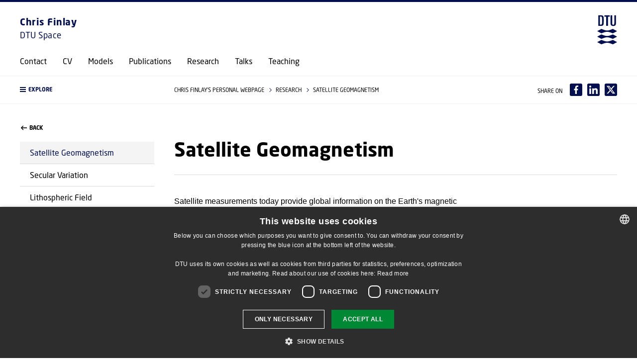

--- FILE ---
content_type: text/css
request_url: https://www.staff.dtu.dk/dist/css/style-5d6e3586d9.css
body_size: 51186
content:
@charset "UTF-8";@import url("https://p.typekit.net/p.css?s=1&k=qfg8cpt&ht=tk&f=39475.39476.39477.39482&a=139694160&app=typekit&e=css");:root{--badge-size--md:4rem;--transition-duration--xs:0.1s;--transition-duration--sm:0.2s;--transition-duration--md:0.3s;--transition-duration--lg:0.4s;--transition-duration--xl:0.6s;--transition-duration--default:var(--transition-duration);--transition-timing--default:var(--ease-out-quart);--transition-duration--loader:2.5s;--ease-in-quad:cubic-bezier(0.55,0.085,0.68,0.53);--ease-in-cubic:cubic-bezier(0.55,0.055,0.675,0.19);--ease-in-quart:cubic-bezier(0.895,0.03,0.685,0.22);--ease-in-quint:cubic-bezier(0.755,0.05,0.855,0.06);--ease-in-expo:cubic-bezier(0.95,0.05,0.795,0.035);--ease-in-circ:cubic-bezier(0.6,0.04,0.98,0.335);--ease-out-quad:cubic-bezier(0.25,0.46,0.45,0.94);--ease-out-cubic:cubic-bezier(0.215,0.61,0.355,1);--ease-out-quart:cubic-bezier(0.165,0.84,0.44,1);--ease-out-quint:cubic-bezier(0.23,1,0.32,1);--ease-out-expo:cubic-bezier(0.19,1,0.22,1);--ease-out-circ:cubic-bezier(0.075,0.82,0.165,1);--ease-in-out-quad:cubic-bezier(0.455,0.03,0.515,0.955);--ease-in-out-cubic:cubic-bezier(0.645,0.045,0.355,1);--ease-in-out-quart:cubic-bezier(0.77,0,0.175,1);--ease-in-out-quint:cubic-bezier(0.86,0,0.07,1);--ease-in-out-expo:cubic-bezier(1,0,0,1);--ease-in-out-circ:cubic-bezier(0.785,0.135,0.15,0.86);--border--gray:var(--border-width--xs) solid var(--color-alto);--border--primary:var(--border-width--xs) solid var(--color-theme-base);--border-thin-gray:var(--border-width--xs) var(--color-alto) solid;--color-constrast--md:hsla(0,0%,100%,0.25);--color-constrast--dark:hsla(0,0%,100%,0.75);--color-alto:#dadada;--color-wild-sand:#f4f4f4;--color-mine-shaft:#333;--color-light-gray:#f1f1f1;--color-medium-gray:#767676;--color-dark-gray:#515151;--color-button-ripple:var(--color-constrast--md);--input-bg:transparent;--input-color:var(--color-black);--input-placeholder:var(--color-medium-gray);--card-link-hover-color:var(--color-medium-gray);--navigation-color:var(--color-black);--accordion--bg-color:var(--color-white);--accordion-text-color:var(--color-mine-shaft);--accordion-border-color:#d2d2d2;--mega-nav-bg:hsla(0,0%,100%,0.98);--mega-nav-color:var(--color-black);--mega-nav-border-color:hsla(0,0%,85.5%,0.5);--notice-bar-bg:var(--color-yellow);--notice-bar-color:var(--color-black);--search-bar-bg:hsla(0,0%,100%,0.97);--search-bar-border-bottom-color:var(--color-light-gray);--top-bar-bg:var(--color-white);--top-bar-color:var(--color-black);--top-bar-border-color:var(--color-light-gray);--color-carousel-bg:var(--color-mine-shaft);--logo-text-color:var(--color-black);--card-background:var(--color-light-gray);--dialog-bg:hsla(0,0%,100%,0.9);--container-width--sm:70rem;--container-width--md:144rem;--container-spacing--sm:4rem;--container-spacing--md:6rem;--container-spacing--lg:10rem;--grid-gutter:clamp(2rem,4vw,4rem);--grid-row-gap:clamp(2rem,4vw,4rem);--grid-gutter--sm:2rem;--link-list-column-count:2;--position--badge-offset:-0.6rem;--shadow--md:0rem 0rem 1rem var(--color-mine-shaft);--icon-size--xs:1.2rem;--icon-size--sm:1.5rem;--icon-size--md:2rem;--icon-size--lg:4rem;--border-width--xs:thin;--border-width--sm:0.15rem;--border-width--md:0.2rem;--border-width--lg:0.4rem;--border-radius--sm:0.3rem;--sizes-button-mw:18rem;--hamburger-width:20px;--hamburger-height:16px;--hamburger-bar-height:2px;--input-underline-border-size:0.2rem;--input-underline-border-size--lg:0.4rem;--input-underline-padding:0 0 1rem;--input-required-size:1rem;--input-required-position:1rem;--input-required-padding-right:2.5rem;--input-file-vertical-padding:0.2rem;--sizes--social-link-width:10rem;--header-search-icon-size:1.8rem;--sizes-footer-logo-text:12rem;--utility-search-icon-size:1.8rem;--mega-menu-max-width:80rem;--search-bar-max-width:70rem;--search-bar-icon-size:2.4rem;--topbar-hamburger-width:1.2rem;--topbar-hamburger-height:1rem;--badge-padding:0.8rem 0.9rem 0.7rem;--modal-width:80rem;--link-list-icon-size:1.5rem;--news-list-xs-image-size:5.5rem;--news-list-sm-image-size:9.5rem;--news-list-lg-image-size:20rem;--rich-text-padding-left:1.6rem;--atoms-select-chevron-size:1.2rem;--share-icon-size:2.5rem;--share-icon-padding:0.4rem;--breadcrumbs-item-padding:4rem;--breadcrumbs-label-padding:0.75rem;--breadcrumbs-chevron-width:0.5rem;--breadcrumbs-chevron-height:0.8rem;--video-player-modal-width:80rem;--theme-list-image-width:15rem;--theme-list-icon-size:2rem;--play-button-size:5rem;--play-button-size--large:9.7rem;--play-button-border-width:1.6rem;--play-button-border-width--secondary:0.8rem;--play-button-offset:0.3rem;--play-button-border-width--large:3rem;--play-button-border-secondary--large:1.5rem;--play-button-offset--large:0.5rem;--spacing--base:1rem;--spacing--none:0;--spacing--2xs:calc(0.5*var(--spacing--base));--spacing--xs:calc(1*var(--spacing--base));--spacing--sm:calc(2*var(--spacing--base));--spacing--md:calc(3*var(--spacing--base));--spacing--lg:calc(4*var(--spacing--base));--spacing--xl:calc(8*var(--spacing--base));--offset-spacing:0rem;--site-padding:2rem;--global-spacer-width:3.2rem;--padding-button:3rem;--paragraph-margin:var(--spacing--xs);--paragraph-lead-margin:var(--spacing--base);--paragraph-margin-rte:1.5rem;--underline-padding-hover:0.2rem;--molecule-input-label-margin:0.5rem;--input-search-padding:7rem 20rem;--blurp-card-content-margin:2.2rem;--blurp-card-link-margin:2.5rem;--blurp-card-wide-content-margin:1rem 4rem;--full-width-min-height:61rem;--full-width-link-margin:6rem;--full-width-text-margin:7rem;--full-width-header-margin:16.5rem;--full-width-header-padding:3rem;--full-width-header-max-width:95rem;--full-width-heading-max-width:100rem;--mega-nav-padding-y:3rem;--mega-nav-item-padding-a:1.6rem 0 1.3rem;--notice-bar-padding-y:1.5rem;--notice-bar-item-padding-x:2rem;--notice-bar-item-margin-bottom:0.5rem;--primary-nav-item-padding-x:1.6rem;--calendar-padding:5rem;--news-padding:5rem;--search-bar-padding-y:3rem;--table-cell-padding:1rem 1.5rem;--two-spot-margin-vertical:11.6rem;--two-spot-margin-horizontal-lg:13.6rem;--two-spot-rich-text-margin:5rem;--utility-nav-item-padding-x:0.8rem;--spacing-refactored-link-list:3rem;--spacing--footer-top:20rem;--spacing--footer-logo-bottom:3rem;--spacing--main-bottom:3rem;--header-item-gap:3.2rem;--header-item-gap--lg:5rem;--header-item-gap--sm:2.4rem;--header-item-gap--xs:0.5rem;--header-padding:1.6rem}@media only screen and (min-width:64rem){:root{--spacing-refactored-link-list:5rem}}@media only screen and (min-width:48rem){:root{--global-spacer-width:4.8rem}}@media only screen and (min-width:64rem){:root{--site-padding:4rem;--global-spacer-width:8rem}}:root{--color-black:#262626;--color-black--dark:#191919;--color-theme-base:var(--color-corporate-red);--color-theme-dark:var(--color-corporate-red--dark);--color-theme-text-positive:var(--color-corporate-red);--color-theme-text-negative:var(--color-white);--font-family--primary:"neo-sans",Arial;--font-family--secondary:Arial,sans-serif;--font-weight--light:300;--font-weight--regular:400;--font-weight--medium:500;--font-weight--bold:700;--font-weight--black:900;--font-weight--ultra:950;--line-height--base:1.5;--line-height--xl:2;--line-height--lg:1.6;--line-height--md:1.4;--line-height--sm:1.2;--line-height--xs:1.1;--line-height--heading:var(--line-height--sm);--font-size--default:clamp(1.5rem,2vw,1.6rem);--font-size--xxs:1rem;--font-size--xs:1.2rem;--font-size--sm2:1.4rem;--font-size--sm:1.9rem;--font-size--md:2.2rem;--font-size--lg:3.5rem;--font-size--xl:4.5rem;--font-size--button:1.3rem;--font-size--link-tertiary:1.3rem;--font-size--link-lg:1.8rem;--font-size--link-sm:1.48rem;--font-size--link-xs:1.3rem;--font-size--link-back:1.1rem;--font-size--paragraph:var(--font-size--default);--font-size--paragraph-lead:clamp(1.7rem,2vw,var(--font-size--sm));--font-size--describer:1.4rem;--font-size--kicker:var(--font-size--xs);--font-size--manchet:clamp(1.7rem,2vw,var(--font-size--sm));--font-size--hero-manchet:var(--font-size--md);--font-size--level-1:clamp(calc(0.8*var(--font-size--xl)),3vw,var(--font-size--xl));--font-size--level-2:clamp(calc(0.8*var(--font-size--lg)),2vw,var(--font-size--lg));--font-size--level-3:clamp(calc(0.9*var(--font-size--md)),2vw,var(--font-size--md));--font-size--level-4:clamp(calc(0.9*var(--font-size--sm)),2vw,var(--font-size--sm));--font-size--level-5:calc(var(--font-size--default));--font-size--level-6:calc(var(--font-size--default)/1.3);--font-size--display:clamp(3.2rem,5.5vw,6rem);--input-font-size:var(--font-size--default);--input-font-size--lg:1.8rem;--input-font-weight:var(--font-weight--regular);--input-line-height:var(--line-height--sm);--label-font-size:var(--font-size--describer);--label-font-weight:var(--font-weight--medium);--font-size--institute-heading:1.9rem;--font-size--institute-sub-heading:1.7rem;--letter-spacing--xs:0.05rem;--letter-spacing--sm:0.1rem;--letter-spacing--md:0.15rem;--letter-spacing--lg:0.2rem;--breadcrumbs-font-size:1.1rem;--breadcrumbs-text-transform:uppercase;--breadcrumbs-line-height:var(--line-height--sm);--share-font-size:1.1rem;--share-text-transform:uppercase;--share-line-height:var(--line-height--sm);--notice-bar-heading-font-size:1.8rem;--notice-bar-heading-font-weight:var(--font-weight--medium);--banner-font-size:1.5rem;--utility-nav-font-size:1.4rem;--utility-nav-line-height:var(--line-height--sm);--topbar-font-size:1.1rem;--topbar-text-transform:uppercase;--topbar-line-height:var(--line-height--sm);--topbar-font-weight:var(--font-weight--bold);--font-size--footer:1.5rem;--z-index--skiptomain:1000;--z-index--modal:950;--z-index--notice-bar:701;--z-index--header:700;--z-index--top-bar-toggle:600;--z-index--dropdown:500;--z-index--mega-nav:200;--z-index--overlay:100;--z-index--banner-top-bar:2;--z-index--video-player-button:1;--z-index--search-bar:-1}@-webkit-keyframes button-ripple{0%{opacity:0}25%{opacity:1}to{width:200%;padding-bottom:200%;opacity:0}}@keyframes button-ripple{0%{opacity:0}25%{opacity:1}to{width:200%;padding-bottom:200%;opacity:0}}@-webkit-keyframes border-hover{0%{transform:scaleX(0)}to{transform:scaleX(1)}}@keyframes border-hover{0%{transform:scaleX(0)}to{transform:scaleX(1)}}@-webkit-keyframes fade-in-left-md{0%{opacity:0;transform:translate3d(-15rem,0,0)}to{opacity:1;transform:none}}@keyframes fade-in-left-md{0%{opacity:0;transform:translate3d(-15rem,0,0)}to{opacity:1;transform:none}}@-webkit-keyframes fade-in-down-sm{0%{opacity:0;transform:translate3d(0,-4rem,0)}to{opacity:1;transform:none}}@keyframes fade-in-down-sm{0%{opacity:0;transform:translate3d(0,-4rem,0)}to{opacity:1;transform:none}}@-webkit-keyframes fade-in-up-sm{0%{opacity:0;transform:translate3d(0,4rem,0)}to{opacity:1;transform:none}}@keyframes fade-in-up-sm{0%{opacity:0;transform:translate3d(0,4rem,0)}to{opacity:1;transform:none}}@-webkit-keyframes slide-in{0%{opacity:0;margin-left:-1rem}to{opacity:1;margin-left:0}}@keyframes slide-in{0%{opacity:0;margin-left:-1rem}to{opacity:1;margin-left:0}}html{box-sizing:border-box}*,:after,:before{box-sizing:inherit}@font-face{font-family:neo-sans;src:url(https://use.typekit.net/af/b34fab/00000000000000007735bb5f/30/l?fvd=n4&primer=7cdcb44be4a7db8877ffa5c0007b8dd865b3bbc383831fe2ea177f62257a9191&v=3) format("woff2"),url(https://use.typekit.net/af/b34fab/00000000000000007735bb5f/30/d?fvd=n4&primer=7cdcb44be4a7db8877ffa5c0007b8dd865b3bbc383831fe2ea177f62257a9191&v=3) format("woff"),url(https://use.typekit.net/af/b34fab/00000000000000007735bb5f/30/a?fvd=n4&primer=7cdcb44be4a7db8877ffa5c0007b8dd865b3bbc383831fe2ea177f62257a9191&v=3) format("opentype");font-display:auto;font-style:normal;font-weight:400;font-stretch:normal}@font-face{font-family:neo-sans;src:url(https://use.typekit.net/af/cc16b7/00000000000000007735bb40/30/l?fvd=i4&primer=7cdcb44be4a7db8877ffa5c0007b8dd865b3bbc383831fe2ea177f62257a9191&v=3) format("woff2"),url(https://use.typekit.net/af/cc16b7/00000000000000007735bb40/30/d?fvd=i4&primer=7cdcb44be4a7db8877ffa5c0007b8dd865b3bbc383831fe2ea177f62257a9191&v=3) format("woff"),url(https://use.typekit.net/af/cc16b7/00000000000000007735bb40/30/a?fvd=i4&primer=7cdcb44be4a7db8877ffa5c0007b8dd865b3bbc383831fe2ea177f62257a9191&v=3) format("opentype");font-display:auto;font-style:italic;font-weight:400;font-stretch:normal}@font-face{font-family:neo-sans;src:url(https://use.typekit.net/af/49bd4e/00000000000000007735bb45/30/l?fvd=i7&primer=7cdcb44be4a7db8877ffa5c0007b8dd865b3bbc383831fe2ea177f62257a9191&v=3) format("woff2"),url(https://use.typekit.net/af/49bd4e/00000000000000007735bb45/30/d?fvd=i7&primer=7cdcb44be4a7db8877ffa5c0007b8dd865b3bbc383831fe2ea177f62257a9191&v=3) format("woff"),url(https://use.typekit.net/af/49bd4e/00000000000000007735bb45/30/a?fvd=i7&primer=7cdcb44be4a7db8877ffa5c0007b8dd865b3bbc383831fe2ea177f62257a9191&v=3) format("opentype");font-display:auto;font-style:italic;font-weight:700;font-stretch:normal}@font-face{font-family:neo-sans;src:url(https://use.typekit.net/af/b07eb4/00000000000000007735bb57/30/l?fvd=n7&primer=7cdcb44be4a7db8877ffa5c0007b8dd865b3bbc383831fe2ea177f62257a9191&v=3) format("woff2"),url(https://use.typekit.net/af/b07eb4/00000000000000007735bb57/30/d?fvd=n7&primer=7cdcb44be4a7db8877ffa5c0007b8dd865b3bbc383831fe2ea177f62257a9191&v=3) format("woff"),url(https://use.typekit.net/af/b07eb4/00000000000000007735bb57/30/a?fvd=n7&primer=7cdcb44be4a7db8877ffa5c0007b8dd865b3bbc383831fe2ea177f62257a9191&v=3) format("opentype");font-display:auto;font-style:normal;font-weight:700;font-stretch:normal}ol,ul{margin:0;padding:0}ol li,ul li{list-style-type:none}@media print{body{margin:20mm}img,pre{break-inside:avoid-page}h1,h2,h3{color:#000!important;-moz-column-break-after:avoid;break-after:avoid-page}p{orphans:2}.u-position-relative{page-break-inside:avoid}.h-aside,.h-footer,.h-header__item--navigation,.h-header__item--utility,.o-full-width,.o-search-bar{display:none!important}.o-rich-text a,.o-rich-text ul li a,.o-sdb a,.o-sdb ul li a{color:#000!important}.o-rich-text ul li:before,.o-sdb ul li:before{display:none!important}.o-rich-text ul li,.o-sdb ul li{list-style-type:disc!important}.o-banner{background-image:none!important;border-bottom:1px solid #000!important}.o-banner__content{padding-top:0!important;padding-bottom:0!important}.o-banner__rich-text{color:#000!important}.is-experience-editor .o-full-width .u-link-sc-experience .o-banner .scTextWrapper,.is-experience-editor .o-full-width .u-link-sc-experience .o-banner a,.o-banner .a-button,.o-banner .is-experience-editor .o-full-width .u-link-sc-experience .scTextWrapper,.o-banner .is-experience-editor .o-full-width .u-link-sc-experience a,.o-banner .o-full-width__link,.o-banner .o-mega-spot__link,.o-banner .scfSubmitButton{display:none}.container_12,.is-article-bar .h-top-bar__container,.u-container--md,.u-container--sm{max-width:100%!important}.h-header-group{position:static!important}.o-accordion__content{display:block!important}.o-accordion__minus-sign{opacity:1!important;transform:rotate(135deg)!important}.o-accordion__plus-sign{opacity:0!important}.o-link-list{background-color:none!important;padding:0!important}.o-link-list.o-link-list--theme{background-color:unset!important;padding:0!important}.o-link-list{border:1px solid #000}.a-rich-text .o-link-list li a:not(.a-link--arrow),.h-footer__shortcuts ul .o-link-list li a,.o-link-list .h-footer__shortcuts ul li a,.o-link-list .r-news-filter__tags li a,.o-link-list li .a-rich-text a:not(.a-link--arrow),.o-link-list li .o-rich-text a:not(.a-link--arrow),.o-link-list li .o-sdb a:not(.a-link--arrow),.o-link-list li .person-information a,.o-link-list li .r-banner__heading a,.o-link-list li .r-calendar-item a,.o-link-list li .r-link--nested a,.o-link-list li .r-news-article__byline-author a,.o-link-list li .r-news-filter__news a,.o-link-list li .r-news-list__reset-filter a,.o-link-list li .r-pagination .all a,.o-link-list li .r-pagination .next a,.o-link-list li .r-pagination .prev a,.o-link-list li .r-rich-text a,.o-link-list li .r-table a,.o-link-list li a.a-link,.o-link-list li a.r-calendar-item__title,.o-link-list li a.r-news-list__item-heading,.o-link-list li table.Zebra-tabel a,.o-rich-text .o-link-list li a:not(.a-link--arrow),.o-sdb .o-link-list li a:not(.a-link--arrow),.person-information .o-link-list li a,.r-banner__heading .o-link-list li a,.r-calendar-item .o-link-list li a,.r-link--nested .o-link-list li a,.r-news-article__byline-author .o-link-list li a,.r-news-filter__news .o-link-list li a,.r-news-filter__tags .o-link-list li a,.r-news-list__reset-filter .o-link-list li a,.r-pagination .all .o-link-list li a,.r-pagination .next .o-link-list li a,.r-pagination .prev .o-link-list li a,.r-rich-text .o-link-list li a,.r-table .o-link-list li a,table.Zebra-tabel .o-link-list li a{color:#000!important}.m-badge,.r-badge{background-color:unset!important;border:1px solid #000}.m-badge__kicker,.m-card-link-list__link a.a-icon,.m-link-list__link .a-icon{color:#000!important}.o-factbox{border:1px solid #000!important}.o-article-header__media,.o-media-module{max-width:50%}.u-grid--lg .u-grid__cell--col-3\@lg,.u-grid--lg .u-grid__cell--col-4\@lg{grid-column-end:span 4!important}.u-grid.u-grid--sm{display:block!important;-moz-column-break-inside:avoid;break-inside:avoid}}

/*! normalize.css v8.0.1 | MIT License | github.com/necolas/normalize.css */html{line-height:1.15;-webkit-text-size-adjust:100%}body{margin:0}main{display:block}h1{font-size:2em;margin:.67em 0}hr{box-sizing:content-box;height:0;overflow:visible}pre{font-family:monospace,monospace;font-size:1em}a{background-color:transparent}abbr[title]{border-bottom:none;text-decoration:underline;-webkit-text-decoration:underline dotted;text-decoration:underline dotted}b,strong{font-weight:bolder}code,kbd,samp{font-family:monospace,monospace;font-size:1em}small{font-size:80%}sub,sup{font-size:75%;line-height:0;position:relative;vertical-align:baseline}sub{bottom:-.25em}sup{top:-.5em}img{border-style:none}button,input,optgroup,select,textarea{font-family:inherit;font-size:100%;line-height:1.15;margin:0}button,input{overflow:visible}button,select{text-transform:none}[type=button],[type=reset],[type=submit],button{-webkit-appearance:button}[type=button]::-moz-focus-inner,[type=reset]::-moz-focus-inner,[type=submit]::-moz-focus-inner,button::-moz-focus-inner{border-style:none;padding:0}[type=button]:-moz-focusring,[type=reset]:-moz-focusring,[type=submit]:-moz-focusring,button:-moz-focusring{outline:1px dotted ButtonText}fieldset{padding:.35em .75em .625em}legend{box-sizing:border-box;color:inherit;display:table;max-width:100%;padding:0;white-space:normal}progress{vertical-align:baseline}textarea{overflow:auto}[type=checkbox],[type=radio]{box-sizing:border-box;padding:0}[type=number]::-webkit-inner-spin-button,[type=number]::-webkit-outer-spin-button{height:auto}[type=search]{-webkit-appearance:textfield;outline-offset:-2px}[type=search]::-webkit-search-decoration{-webkit-appearance:none}::-webkit-file-upload-button{-webkit-appearance:button;font:inherit}details{display:block}summary{display:list-item}[hidden],template{display:none}h1,h2,h3,h4,h5,h6,p{margin:0}a{font-family:inherit;color:inherit}fieldset{border:0;padding:0;margin:0}html{scroll-behavior:smooth}::-moz-selection{background:#900;background:var(--color-theme-base);color:#fff}::-moz-selection,::selection{background:#900;background:var(--color-theme-base);color:#fff}html{font-size:62.5%}body,html{-webkit-tap-highlight-color:rgba(0,0,0,0)}body{font-size:clamp(1.5rem,2vw,1.6rem);font-size:var(--font-size--default);position:relative;font-family:neo-sans,Arial;font-family:var(--font-family--primary);color:var(--text-color);line-height:1.5;line-height:var(--line-height--base);background-color:var(--body-bg);text-rendering:optimizeLegibility;-webkit-font-smoothing:antialiased;-moz-osx-font-smoothing:grayscale;-webkit-text-size-adjust:100%}b,strong{font-weight:700;font-weight:var(--font-weight--bold)}table{width:100%;overflow-x:auto;text-align:left;border-collapse:collapse}table td,table th{padding:1rem 1.5rem;padding:var(--table-cell-padding);border:thin solid #dadada;border:var(--border-width--xs) solid var(--color-alto)}.a-anchor{position:absolute;top:calc(var(--header-height)*-1)}.a-anchor--spacing-offset{top:calc((var(--header-height) + 6rem)*-1);top:calc((var(--header-height) + var(--container-spacing--md))*-1)}.a-button,.is-experience-editor .o-full-width .u-link-sc-experience .scTextWrapper,.is-experience-editor .o-full-width .u-link-sc-experience a,.o-full-width__link,.o-mega-spot__link,.scfSubmitButton{font-family:neo-sans,Arial;font-family:var(--font-family--primary);font-size:1.3rem;font-size:var(--font-size--button);font-weight:700;font-weight:var(--font-weight--bold);letter-spacing:.15rem;letter-spacing:var(--letter-spacing--md);text-align:center;text-decoration:none;text-transform:uppercase;background-color:#900;background-color:var(--color-theme-base);border-color:#900;border-radius:.3rem;border-radius:var(--border-radius--sm);border-width:.2rem;border:var(--border-width--md) solid var(--color-theme-base);color:#fff;color:var(--color-theme-text-negative);cursor:pointer;display:inline-block;min-width:18rem;min-width:var(--sizes-button-mw);outline:none;padding:1.8rem 3rem;padding:calc(0.6*var(--padding-button)) var(--padding-button);position:relative;transition:background-color .1s ease,color .1s ease,border-color .1s ease;transition:var(--transition-duration--xs) background-color ease,var(--transition-duration--xs) color ease,var(--transition-duration--xs) border-color ease}@media (prefers-reduced-motion:reduce){.a-button,.is-experience-editor .o-full-width .u-link-sc-experience .scTextWrapper,.is-experience-editor .o-full-width .u-link-sc-experience a,.o-full-width__link,.o-mega-spot__link,.scfSubmitButton{transition-duration:0}}.a-button:focus,.a-button:hover,.is-experience-editor .o-full-width .u-link-sc-experience .scTextWrapper:focus,.is-experience-editor .o-full-width .u-link-sc-experience .scTextWrapper:hover,.is-experience-editor .o-full-width .u-link-sc-experience a:focus,.is-experience-editor .o-full-width .u-link-sc-experience a:hover,.o-full-width__link:focus,.o-full-width__link:hover,.o-mega-spot__link:focus,.o-mega-spot__link:hover,.scfSubmitButton:focus,.scfSubmitButton:hover{border-color:maroon;border-color:var(--color-theme-dark);background-color:maroon;background-color:var(--color-theme-dark)}.a-button--negative,.is-experience-editor .o-full-width--light-text.o-full-width--link-secondary .u-link-sc-experience .scTextWrapper,.is-experience-editor .o-full-width--light-text.o-full-width--link-secondary .u-link-sc-experience a,.is-experience-editor .o-full-width--light-text .u-link-sc-experience .scTextWrapper,.is-experience-editor .o-full-width--light-text .u-link-sc-experience a,.o-full-width--light-text.o-full-width--link-secondary .o-full-width__link,.o-full-width--light-text .o-full-width__link,.o-mega-spot--light-text.o-mega-spot--link-secondary .o-mega-spot__link,.o-mega-spot--light-text .o-mega-spot__link{background-color:#fff;background-color:var(--color-theme-text-negative);border-color:#fff;border-color:var(--color-theme-text-negative);color:#900;color:var(--color-theme-base)}.a-button--negative:focus,.a-button--negative:hover,.is-experience-editor .o-full-width--light-text .u-link-sc-experience .scTextWrapper:focus,.is-experience-editor .o-full-width--light-text .u-link-sc-experience .scTextWrapper:hover,.is-experience-editor .o-full-width--light-text .u-link-sc-experience a:focus,.is-experience-editor .o-full-width--light-text .u-link-sc-experience a:hover,.o-full-width--light-text .o-full-width__link:focus,.o-full-width--light-text .o-full-width__link:hover,.o-mega-spot--light-text .o-mega-spot__link:focus,.o-mega-spot--light-text .o-mega-spot__link:hover{background-color:transparent;border-color:#fff;border-color:var(--color-theme-text-negative);color:#fff;color:var(--color-theme-text-negative)}.a-button--secondary,.is-experience-editor .o-full-width--light-text.o-full-width--link-secondary .u-link-sc-experience .scTextWrapper,.is-experience-editor .o-full-width--light-text.o-full-width--link-secondary .u-link-sc-experience a,.is-experience-editor .o-full-width--link-secondary .u-link-sc-experience .scTextWrapper,.is-experience-editor .o-full-width--link-secondary .u-link-sc-experience a,.o-full-width--light-text.o-full-width--link-secondary .o-full-width__link,.o-full-width--link-secondary .o-full-width__link,.o-mega-spot--light-text.o-mega-spot--link-secondary .o-mega-spot__link,.o-mega-spot--link-secondary .o-mega-spot__link{background-color:transparent;color:#900;color:var(--color-theme-text-positive)}.a-button--secondary:focus,.a-button--secondary:hover,.is-experience-editor .o-full-width--link-secondary .u-link-sc-experience .scTextWrapper:focus,.is-experience-editor .o-full-width--link-secondary .u-link-sc-experience .scTextWrapper:hover,.is-experience-editor .o-full-width--link-secondary .u-link-sc-experience a:focus,.is-experience-editor .o-full-width--link-secondary .u-link-sc-experience a:hover,.o-full-width--link-secondary .o-full-width__link:focus,.o-full-width--link-secondary .o-full-width__link:hover,.o-mega-spot--link-secondary .o-mega-spot__link:focus,.o-mega-spot--link-secondary .o-mega-spot__link:hover{border-color:#900;border-color:var(--color-theme-base);background-color:#900;background-color:var(--color-theme-base);color:#fff;color:var(--color-theme-text-negative)}.a-button--secondary.a-button--negative,.is-experience-editor .o-full-width--light-text.o-full-width--link-secondary .u-link-sc-experience .scTextWrapper,.is-experience-editor .o-full-width--light-text .o-full-width--link-secondary .u-link-sc-experience .scTextWrapper,.is-experience-editor .o-full-width--light-text.o-full-width--link-secondary .u-link-sc-experience a,.is-experience-editor .o-full-width--light-text .o-full-width--link-secondary .u-link-sc-experience a,.is-experience-editor .o-full-width--light-text .u-link-sc-experience .a-button--secondary.scTextWrapper,.is-experience-editor .o-full-width--light-text .u-link-sc-experience .o-full-width--link-secondary .o-full-width__link.scTextWrapper,.is-experience-editor .o-full-width--light-text .u-link-sc-experience .o-full-width--link-secondary a.o-full-width__link,.is-experience-editor .o-full-width--light-text .u-link-sc-experience .o-mega-spot--link-secondary .o-mega-spot__link.scTextWrapper,.is-experience-editor .o-full-width--light-text .u-link-sc-experience .o-mega-spot--link-secondary a.o-mega-spot__link,.is-experience-editor .o-full-width--light-text .u-link-sc-experience a.a-button--secondary,.is-experience-editor .o-full-width--link-secondary .o-full-width--light-text .u-link-sc-experience .scTextWrapper,.is-experience-editor .o-full-width--link-secondary .o-full-width--light-text .u-link-sc-experience a,.is-experience-editor .o-full-width--link-secondary .u-link-sc-experience .a-button--negative.scTextWrapper,.is-experience-editor .o-full-width--link-secondary .u-link-sc-experience .o-full-width--light-text .o-full-width__link.scTextWrapper,.is-experience-editor .o-full-width--link-secondary .u-link-sc-experience .o-full-width--light-text a.o-full-width__link,.is-experience-editor .o-full-width--link-secondary .u-link-sc-experience .o-mega-spot--light-text .o-mega-spot__link.scTextWrapper,.is-experience-editor .o-full-width--link-secondary .u-link-sc-experience .o-mega-spot--light-text a.o-mega-spot__link,.is-experience-editor .o-full-width--link-secondary .u-link-sc-experience a.a-button--negative,.o-full-width--light-text .a-button--secondary.o-full-width__link,.o-full-width--light-text .is-experience-editor .o-full-width--link-secondary .u-link-sc-experience .o-full-width__link.scTextWrapper,.o-full-width--light-text .is-experience-editor .o-full-width--link-secondary .u-link-sc-experience a.o-full-width__link,.o-full-width--light-text.o-full-width--link-secondary .o-full-width__link,.o-full-width--light-text .o-full-width--link-secondary .o-full-width__link,.o-full-width--light-text .o-mega-spot--link-secondary .o-full-width__link.o-mega-spot__link,.o-full-width--link-secondary .a-button--negative.o-full-width__link,.o-full-width--link-secondary .is-experience-editor .o-full-width--light-text .u-link-sc-experience .o-full-width__link.scTextWrapper,.o-full-width--link-secondary .is-experience-editor .o-full-width--light-text .u-link-sc-experience a.o-full-width__link,.o-full-width--link-secondary .o-full-width--light-text .o-full-width__link,.o-full-width--link-secondary .o-mega-spot--light-text .o-full-width__link.o-mega-spot__link,.o-mega-spot--light-text .a-button--secondary.o-mega-spot__link,.o-mega-spot--light-text .is-experience-editor .o-full-width--link-secondary .u-link-sc-experience .o-mega-spot__link.scTextWrapper,.o-mega-spot--light-text .is-experience-editor .o-full-width--link-secondary .u-link-sc-experience a.o-mega-spot__link,.o-mega-spot--light-text .o-full-width--link-secondary .o-full-width__link.o-mega-spot__link,.o-mega-spot--light-text.o-mega-spot--link-secondary .o-mega-spot__link,.o-mega-spot--light-text .o-mega-spot--link-secondary .o-mega-spot__link,.o-mega-spot--link-secondary .a-button--negative.o-mega-spot__link,.o-mega-spot--link-secondary .is-experience-editor .o-full-width--light-text .u-link-sc-experience .o-mega-spot__link.scTextWrapper,.o-mega-spot--link-secondary .is-experience-editor .o-full-width--light-text .u-link-sc-experience a.o-mega-spot__link,.o-mega-spot--link-secondary .o-full-width--light-text .o-full-width__link.o-mega-spot__link,.o-mega-spot--link-secondary .o-mega-spot--light-text .o-mega-spot__link{border-color:#fff;border-color:var(--color-theme-text-negative);color:#fff;color:var(--color-theme-text-negative)}.a-button--secondary.a-button--negative:focus,.a-button--secondary.a-button--negative:hover,.is-experience-editor .o-full-width--light-text.o-full-width--link-secondary .u-link-sc-experience .scTextWrapper:focus,.is-experience-editor .o-full-width--light-text .o-full-width--link-secondary .u-link-sc-experience .scTextWrapper:focus,.is-experience-editor .o-full-width--light-text.o-full-width--link-secondary .u-link-sc-experience .scTextWrapper:hover,.is-experience-editor .o-full-width--light-text .o-full-width--link-secondary .u-link-sc-experience .scTextWrapper:hover,.is-experience-editor .o-full-width--light-text.o-full-width--link-secondary .u-link-sc-experience a:focus,.is-experience-editor .o-full-width--light-text .o-full-width--link-secondary .u-link-sc-experience a:focus,.is-experience-editor .o-full-width--light-text.o-full-width--link-secondary .u-link-sc-experience a:hover,.is-experience-editor .o-full-width--light-text .o-full-width--link-secondary .u-link-sc-experience a:hover,.is-experience-editor .o-full-width--light-text .u-link-sc-experience .a-button--secondary.scTextWrapper:focus,.is-experience-editor .o-full-width--light-text .u-link-sc-experience .a-button--secondary.scTextWrapper:hover,.is-experience-editor .o-full-width--light-text .u-link-sc-experience .o-mega-spot--link-secondary .o-mega-spot__link.scTextWrapper:focus,.is-experience-editor .o-full-width--light-text .u-link-sc-experience .o-mega-spot--link-secondary .o-mega-spot__link.scTextWrapper:hover,.is-experience-editor .o-full-width--light-text .u-link-sc-experience .o-mega-spot--link-secondary a.o-mega-spot__link:focus,.is-experience-editor .o-full-width--light-text .u-link-sc-experience .o-mega-spot--link-secondary a.o-mega-spot__link:hover,.is-experience-editor .o-full-width--light-text .u-link-sc-experience a.a-button--secondary:focus,.is-experience-editor .o-full-width--light-text .u-link-sc-experience a.a-button--secondary:hover,.is-experience-editor .o-full-width--link-secondary .o-full-width--light-text .u-link-sc-experience .scTextWrapper:focus,.is-experience-editor .o-full-width--link-secondary .o-full-width--light-text .u-link-sc-experience .scTextWrapper:hover,.is-experience-editor .o-full-width--link-secondary .o-full-width--light-text .u-link-sc-experience a:focus,.is-experience-editor .o-full-width--link-secondary .o-full-width--light-text .u-link-sc-experience a:hover,.is-experience-editor .o-full-width--link-secondary .u-link-sc-experience .a-button--negative.scTextWrapper:focus,.is-experience-editor .o-full-width--link-secondary .u-link-sc-experience .a-button--negative.scTextWrapper:hover,.is-experience-editor .o-full-width--link-secondary .u-link-sc-experience .o-mega-spot--light-text .o-mega-spot__link.scTextWrapper:focus,.is-experience-editor .o-full-width--link-secondary .u-link-sc-experience .o-mega-spot--light-text .o-mega-spot__link.scTextWrapper:hover,.is-experience-editor .o-full-width--link-secondary .u-link-sc-experience .o-mega-spot--light-text a.o-mega-spot__link:focus,.is-experience-editor .o-full-width--link-secondary .u-link-sc-experience .o-mega-spot--light-text a.o-mega-spot__link:hover,.is-experience-editor .o-full-width--link-secondary .u-link-sc-experience a.a-button--negative:focus,.is-experience-editor .o-full-width--link-secondary .u-link-sc-experience a.a-button--negative:hover,.o-full-width--light-text .a-button--secondary.o-full-width__link:focus,.o-full-width--light-text .a-button--secondary.o-full-width__link:hover,.o-full-width--light-text.o-full-width--link-secondary .o-full-width__link:focus,.o-full-width--light-text .o-full-width--link-secondary .o-full-width__link:focus,.o-full-width--light-text.o-full-width--link-secondary .o-full-width__link:hover,.o-full-width--light-text .o-full-width--link-secondary .o-full-width__link:hover,.o-full-width--light-text .o-mega-spot--link-secondary .o-full-width__link.o-mega-spot__link:focus,.o-full-width--light-text .o-mega-spot--link-secondary .o-full-width__link.o-mega-spot__link:hover,.o-full-width--link-secondary .a-button--negative.o-full-width__link:focus,.o-full-width--link-secondary .a-button--negative.o-full-width__link:hover,.o-full-width--link-secondary .o-full-width--light-text .o-full-width__link:focus,.o-full-width--link-secondary .o-full-width--light-text .o-full-width__link:hover,.o-full-width--link-secondary .o-mega-spot--light-text .o-full-width__link.o-mega-spot__link:focus,.o-full-width--link-secondary .o-mega-spot--light-text .o-full-width__link.o-mega-spot__link:hover,.o-mega-spot--light-text .a-button--secondary.o-mega-spot__link:focus,.o-mega-spot--light-text .a-button--secondary.o-mega-spot__link:hover,.o-mega-spot--light-text .is-experience-editor .o-full-width--link-secondary .u-link-sc-experience .o-mega-spot__link.scTextWrapper:focus,.o-mega-spot--light-text .is-experience-editor .o-full-width--link-secondary .u-link-sc-experience .o-mega-spot__link.scTextWrapper:hover,.o-mega-spot--light-text .is-experience-editor .o-full-width--link-secondary .u-link-sc-experience a.o-mega-spot__link:focus,.o-mega-spot--light-text .is-experience-editor .o-full-width--link-secondary .u-link-sc-experience a.o-mega-spot__link:hover,.o-mega-spot--light-text .o-full-width--link-secondary .o-full-width__link.o-mega-spot__link:focus,.o-mega-spot--light-text .o-full-width--link-secondary .o-full-width__link.o-mega-spot__link:hover,.o-mega-spot--light-text.o-mega-spot--link-secondary .o-mega-spot__link:focus,.o-mega-spot--light-text .o-mega-spot--link-secondary .o-mega-spot__link:focus,.o-mega-spot--light-text.o-mega-spot--link-secondary .o-mega-spot__link:hover,.o-mega-spot--light-text .o-mega-spot--link-secondary .o-mega-spot__link:hover,.o-mega-spot--link-secondary .a-button--negative.o-mega-spot__link:focus,.o-mega-spot--link-secondary .a-button--negative.o-mega-spot__link:hover,.o-mega-spot--link-secondary .is-experience-editor .o-full-width--light-text .u-link-sc-experience .o-mega-spot__link.scTextWrapper:focus,.o-mega-spot--link-secondary .is-experience-editor .o-full-width--light-text .u-link-sc-experience .o-mega-spot__link.scTextWrapper:hover,.o-mega-spot--link-secondary .is-experience-editor .o-full-width--light-text .u-link-sc-experience a.o-mega-spot__link:focus,.o-mega-spot--link-secondary .is-experience-editor .o-full-width--light-text .u-link-sc-experience a.o-mega-spot__link:hover,.o-mega-spot--link-secondary .o-full-width--light-text .o-full-width__link.o-mega-spot__link:focus,.o-mega-spot--link-secondary .o-full-width--light-text .o-full-width__link.o-mega-spot__link:hover,.o-mega-spot--link-secondary .o-mega-spot--light-text .o-mega-spot__link:focus,.o-mega-spot--link-secondary .o-mega-spot--light-text .o-mega-spot__link:hover{border-color:#fff;border-color:var(--color-theme-text-negative);background-color:#fff;background-color:var(--color-theme-text-negative);color:#900;color:var(--color-theme-base)}.a-button__ripple{position:absolute;width:100%;height:100%;right:0;bottom:0;top:0;left:0;overflow:hidden;background:transparent}.a-button__ripple-circle{position:absolute;width:100%;height:100%;top:50%;left:50%;transform:translate3d(-50%,-50%,0);opacity:0;width:0;height:0;border-radius:50%;background-color:hsla(0,0%,100%,.25);background-color:var(--color-button-ripple)}.a-button__ripple.is-active .a-button__ripple-circle{-webkit-animation:button-ripple .3s ease-in;-webkit-animation:button-ripple var(--transition-duration--md) ease-in;animation:button-ripple .3s ease-in;animation:button-ripple var(--transition-duration--md) ease-in}@media (prefers-reduced-motion:reduce){.a-button__ripple.is-active .a-button__ripple-circle{transition-duration:0}}.a-button--sm{min-width:10.8rem;min-width:calc(var(--sizes-button-mw)*0.6);padding:1.2rem 1.8rem;padding:calc(0.4*var(--padding-button)) calc(0.6*var(--padding-button));font-size:1.04rem;font-size:calc(var(--font-size--button)*0.8)}.a-button--wide{width:100%}.a-checkbox__input{width:auto;padding:0;border:none}.a-close-button{position:relative;z-index:1001;height:2rem;width:2rem;overflow:hidden;padding:0;display:inline-block;outline:none;border:none;cursor:pointer;background:transparent;color:transparent;text-indent:100%;white-space:nowrap}.a-close-button,.a-close-button:after,.a-close-button:before{-webkit-backface-visibility:hidden;backface-visibility:hidden}.a-close-button:after,.a-close-button:before{position:absolute;content:"";top:50%;left:0;width:100%;height:1px;margin-top:-1px;background-color:#000;background-color:var(--color-black);transition:transform .2s,background-color .2s;transition-timing-function:cubic-bezier(.165,.84,.44,1);transition-timing-function:var(--ease-out-quart)}@media (prefers-reduced-motion:reduce){.a-close-button:after,.a-close-button:before{transition-duration:0}}.a-close-button:before{transform:rotate(45deg)}.a-close-button:after{transform:rotate(-45deg)}.a-close-button:active{outline:none}.a-close-button:focus:after,.a-close-button:focus:before,.a-close-button:hover:after,.a-close-button:hover:before{transform:rotate(0)}.a-hamburger{position:relative;width:20px;width:var(--hamburger-width);height:16px;height:var(--hamburger-height);display:flex;flex-direction:column;justify-content:center;align-items:center}.a-hamburger__bar{position:absolute;width:100%;height:2px;height:var(--hamburger-bar-height);background:currentColor}.a-hamburger__bar:first-child{top:0;transition:transform .17s ease,top .3s cubic-bezier(.77,0,.175,1) .15s;transition:transform .17s ease,top .3s .15s var(--ease-in-out-quart)}@media (prefers-reduced-motion:reduce){.a-hamburger__bar:first-child{transition-duration:0}}.a-hamburger__bar:nth-child(2){top:50%;transform:translateY(-50%);transition:opacity .17s cubic-bezier(.77,0,.175,1) .17s;transition:opacity .17s .17s var(--ease-in-out-quart)}@media (prefers-reduced-motion:reduce){.a-hamburger__bar:nth-child(2){transition-duration:0}}.a-hamburger__bar:nth-child(3){bottom:0;transition:transform .17s ease,bottom .3s cubic-bezier(.77,0,.175,1) .15s;transition:transform .17s ease,bottom .3s .15s var(--ease-in-out-quart)}@media (prefers-reduced-motion:reduce){.a-hamburger__bar:nth-child(3){transition-duration:0}}.a-hamburger--active .a-hamburger__bar:first-child,.is-active .a-hamburger .a-hamburger__bar:first-child{top:calc(50% - 1px);transform:rotate(-45deg);transition:top .17s ease,transform .3s cubic-bezier(.77,0,.175,1) .15s;transition:top .17s ease,transform .3s .15s var(--ease-in-out-quart)}@media (prefers-reduced-motion:reduce){.a-hamburger--active .a-hamburger__bar:first-child,.is-active .a-hamburger .a-hamburger__bar:first-child{transition-duration:0}}.a-hamburger--active .a-hamburger__bar:nth-child(2),.is-active .a-hamburger .a-hamburger__bar:nth-child(2){opacity:0;transition-delay:.17s;transition-timing-function:cubic-bezier(.77,0,.175,1);transition-timing-function:var(--ease-in-out-quart)}@media (prefers-reduced-motion:reduce){.a-hamburger--active .a-hamburger__bar:nth-child(2),.is-active .a-hamburger .a-hamburger__bar:nth-child(2){transition-duration:0}}.a-hamburger--active .a-hamburger__bar:nth-child(3),.is-active .a-hamburger .a-hamburger__bar:nth-child(3){bottom:calc(50% - 1px);transform:rotate(45deg);transition:bottom .17s ease,transform .3s cubic-bezier(.77,0,.175,1) .15s;transition:bottom .17s ease,transform .3s .15s var(--ease-in-out-quart)}@media (prefers-reduced-motion:reduce){.a-hamburger--active .a-hamburger__bar:nth-child(3),.is-active .a-hamburger .a-hamburger__bar:nth-child(3){transition-duration:0}}.a-heading,.a-rich-text h1,.a-rich-text h2,.a-rich-text h3,.a-rich-text h4,.a-rich-text h5,.a-rich-text h6,.m-publication__content .title a,.m-publication__title-datadtu,.m-publication__title-orcid,.o-rich-text h1,.o-rich-text h2,.o-rich-text h3,.o-rich-text h4,.o-rich-text h5,.o-rich-text h6,.o-sdb h1,.o-sdb h2,.o-sdb h3,.o-sdb h4,.o-sdb h5,.o-sdb h6,.r-card-video h2,.r-heading-nested>*,.r-news-list__articles .listYearHeader,.r-news-list__heading,.r-rich-text h1,.r-rich-text h2,.r-rich-text h3,.r-rich-text h4,.r-rich-text h5,.r-rich-text h6,.r-table__heading,.scfSectionLegend{font-family:neo-sans,Arial;font-family:var(--font-family--primary);font-weight:400;font-weight:var(--font-weight--regular);line-height:1.2;line-height:var(--line-height--heading);margin:0;word-break:break-word}.a-heading--display{font-size:clamp(3.2rem,5.5vw,6rem);font-size:var(--font-size--display);text-transform:uppercase}.a-heading--display,.a-heading--h1,.a-rich-text h1,.o-rich-text h1,.o-sdb h1,.r-heading-nested--h1>*{font-weight:700;font-weight:var(--font-weight--bold);line-height:1.1;line-height:var(--line-height--xs)}.a-heading--h1,.a-rich-text h1,.o-rich-text h1,.o-sdb h1,.r-heading-nested--h1>*{font-size:clamp(3.6rem,3vw,4.5rem);font-size:var(--font-size--level-1)}.a-heading--h2,.a-rich-text h2,.o-rich-text h2,.o-sdb h2,.r-card-video h2,.r-news-list__articles .listYearHeader,.r-rich-text h1,.r-rich-text h2:not(.a-heading):not(.m-publication__title-orcid):not(.m-publication__title-datadtu):not(.r-news-list__heading):not(.r-table__heading):not(.scfSectionLegend){font-size:clamp(2.8rem,2vw,3.5rem);font-size:var(--font-size--level-2);line-height:1.1;line-height:var(--line-height--xs);font-weight:700;font-weight:var(--font-weight--bold)}.a-heading--h3,.a-rich-text h3,.h-page__wrapper--narrow .o-rich-text h1,.h-page__wrapper--narrow .o-rich-text h2,.h-page__wrapper--narrow .o-sdb h1,.h-page__wrapper--narrow .o-sdb h2,.h-page__wrapper--standard .o-rich-text h1,.h-page__wrapper--standard .o-rich-text h2,.h-page__wrapper--standard .o-sdb h1,.h-page__wrapper--standard .o-sdb h2,.m-publication__content .title a,.m-publication__title-datadtu,.m-publication__title-orcid,.o-rich-text h3,.o-sdb h3,.r-news-list__heading,.r-rich-text h3:not(.a-heading):not(.m-publication__title-orcid):not(.m-publication__title-datadtu):not(.r-news-list__heading):not(.r-table__heading):not(.scfSectionLegend){font-size:clamp(1.98rem,2vw,2.2rem);font-size:var(--font-size--level-3);line-height:1.2;line-height:var(--line-height--sm);font-weight:700;font-weight:var(--font-weight--bold)}.a-heading--h4,.a-rich-text h4,.o-rich-text h4,.o-sdb h4,.r-rich-text h4:not(.a-heading):not(.m-publication__title-orcid):not(.m-publication__title-datadtu):not(.r-news-list__heading):not(.r-table__heading):not(.scfSectionLegend),.r-table__heading{font-size:clamp(1.71rem,2vw,1.9rem);font-size:var(--font-size--level-4);line-height:1.2;line-height:var(--line-height--sm);font-weight:700;font-weight:var(--font-weight--bold)}.a-heading--h5,.a-rich-text h5,.o-rich-text h5,.o-sdb h5,.r-rich-text h5:not(.a-heading):not(.m-publication__title-orcid):not(.m-publication__title-datadtu):not(.r-news-list__heading):not(.r-table__heading):not(.scfSectionLegend),.scfSectionLegend{font-size:calc(clamp(1.5rem, 2vw, 1.6rem));font-size:var(--font-size--level-5);line-height:1.2;line-height:var(--line-height--sm);font-weight:700;font-weight:var(--font-weight--bold)}.a-heading--h6,.a-rich-text h6,.o-rich-text h6,.o-sdb h6,.r-rich-text h6:not(.a-heading):not(.m-publication__title-orcid):not(.m-publication__title-datadtu):not(.r-news-list__heading):not(.r-table__heading):not(.scfSectionLegend){font-size:calc(clamp(1.5rem, 2vw, 1.6rem)/1.3);font-size:var(--font-size--level-6);line-height:1.4;line-height:var(--line-height--md);font-weight:700;font-weight:var(--font-weight--bold)}.a-icon{display:flex;justify-content:center;align-items:center;width:100%;height:100%}.a-icon__asset{display:block;width:100%;height:100%;fill:currentColor}.a-image,.r-news-article__content .r-rich-text .contentVideo,.r-news-list__item-image,.r-news-list__top-image,.r-rich-text .contentVideo{width:100%;height:auto}.a-image--descaled{display:inline-block}.a-image__asset,.r-news-article__content .r-rich-text .contentVideo img:not(.play),.r-news-list__item-image>img:not(.play),.r-rich-text .contentVideo img:not(.play){width:100%;height:auto}.a-image--descaled .a-image__asset,.a-image--descaled .r-news-list__item-image>img:not(.play),.a-image--descaled .r-rich-text .contentVideo img:not(.play),.r-rich-text .contentVideo .a-image--descaled img:not(.play){width:auto;max-width:100%;vertical-align:top}.a-image--cover .a-image__asset,.a-image--cover .a-image__thumb,.a-image--cover .r-news-list__item-image>img:not(.play),.r-news-list__item-image .a-image__asset,.r-news-list__item-image .a-image__thumb,.r-news-list__item-image>img:not(.play),.r-news-list__top-image .a-image__asset,.r-news-list__top-image .a-image__thumb,.r-news-list__top-image .r-news-list__item-image>img:not(.play),.r-rich-text .contentVideo .a-image__asset,.r-rich-text .contentVideo .a-image__thumb,.r-rich-text .contentVideo img:not(.play){position:absolute;top:0;left:0;right:0;bottom:0;width:100%;height:100%;-o-object-fit:cover;object-fit:cover;display:block}.r-rich-text body.browser-is-ie .contentVideo,.r-rich-text body.browser-is-ie .contentVideo picture,body.browser-is-ie .a-image--cover,body.browser-is-ie .a-image--cover picture,body.browser-is-ie .r-news-list__item-image,body.browser-is-ie .r-news-list__item-image picture,body.browser-is-ie .r-news-list__top-image,body.browser-is-ie .r-news-list__top-image picture,body.browser-is-ie .r-rich-text .contentVideo,body.browser-is-ie .r-rich-text .contentVideo picture{overflow:hidden}.r-rich-text .contentVideo body.browser-is-ie .a-image--cover img:not(.play),.r-rich-text .contentVideo body.browser-is-ie .r-news-list__item-image img:not(.play),.r-rich-text .contentVideo body.browser-is-ie .r-news-list__top-image img:not(.play),.r-rich-text body.browser-is-ie .contentVideo .a-image__asset,.r-rich-text body.browser-is-ie .contentVideo img:not(.play),body.browser-is-ie .a-image--cover .a-image__asset,body.browser-is-ie .a-image--cover .r-news-list__item-image>img:not(.play),body.browser-is-ie .r-news-list__item-image .a-image__asset,body.browser-is-ie .r-news-list__item-image>img:not(.play),body.browser-is-ie .r-news-list__top-image .a-image__asset,body.browser-is-ie .r-news-list__top-image .r-news-list__item-image>img:not(.play),body.browser-is-ie .r-rich-text .contentVideo .a-image__asset,body.browser-is-ie .r-rich-text .contentVideo img:not(.play){position:absolute;top:50%;left:50%;min-width:100%;min-height:100%;width:auto;height:auto;z-index:0;pointer-events:none;transform:translate(-50%,-50%)}.a-image--fill{position:relative}.a-image--fill img,.a-image--fill picture{position:absolute;width:100%;height:100%;top:0;left:0;right:0;bottom:0}.a-image--full img,.a-image--full picture{width:100%;min-width:100%}.a-image--parallax .a-image__asset,.a-image--parallax .r-news-list__item-image>img:not(.play),.a-image--parallax .r-rich-text .contentVideo img:not(.play),.r-rich-text .contentVideo .a-image--parallax img:not(.play){height:calc(100% + 20rem);transform:translateY(-10rem)}.a-input-radio{position:relative;display:flex;align-items:center;cursor:pointer}.a-input-radio__input{position:absolute;opacity:0;width:0;height:0;left:-9999999px}.a-input-radio__control{display:block;width:2.5rem;height:2.5rem;background-color:#f4f4f4;background-color:var(--color-wild-sand);border:.1rem solid #dadada;border:.1rem solid var(--color-alto);border-radius:50%;position:relative;margin-right:1rem;margin-right:var(--spacing--xs);flex:0 0 2.5rem}.a-input-radio__control:after{content:"";display:block;position:absolute;width:60%;height:60%;background-color:#900;background-color:var(--color-theme-base);border-radius:50%;top:50%;left:50%;transform:translate(-50%,-50%);opacity:0}.a-input-radio__input:checked~.a-input-radio__control:after{opacity:1}.a-input-radio--text .a-input-radio__control{display:none}.a-input-radio--text .a-input-radio__label{opacity:.5}.a-input-radio--text .a-input-radio__input:checked~.a-input-radio__label{opacity:1;text-decoration:underline}.a-input-radio__label:focus,.a-input-radio__label:hover{opacity:1}.a-input__input,.r-content-filter__datepicker-item input,.r-search-input__input{width:100%;padding:.5rem;padding:var(--spacing--2xs);border:.2rem solid #dadada;border:var(--border-width--md) solid var(--color-alto);font-size:clamp(1.5rem,2vw,1.6rem);font-size:var(--input-font-size)}.a-input__input:disabled,.r-content-filter__datepicker-item input:disabled,.r-search-input__input:disabled{background-color:#f4f4f4;background-color:var(--color-wild-sand);color:#333;color:var(--color-mine-shaft)}.a-input--required{position:relative}.a-input--required:after{content:"*";position:absolute;right:1rem;right:var(--input-required-position);top:50%;transform:translateY(-50%);width:1rem;width:var(--input-required-size);height:1rem;height:var(--input-required-size);line-height:1;color:#900;color:var(--color-theme-base)}.a-input--required .a-input__input,.a-input--required .r-content-filter__datepicker-item input,.a-input--required .r-search-input__input,.r-content-filter__datepicker-item .a-input--required input{padding-right:2.5rem;padding-right:var(--input-required-padding-right)}.a-input--type-file .a-input__input,.a-input--type-file .r-content-filter__datepicker-item input,.a-input--type-file .r-search-input__input,.r-content-filter__datepicker-item .a-input--type-file input{padding:.2rem .5rem;padding:var(--input-file-vertical-padding) var(--spacing--2xs);background-color:transparent}.a-input--radio .a-input__input,.a-input--radio .r-content-filter__datepicker-item input,.a-input--radio .r-search-input__input,.r-content-filter__datepicker-item .a-input--radio input{width:auto;padding:0;border:none}.a-input-underline{position:relative;display:block;width:100%;font-size:clamp(1.5rem,2vw,1.6rem);font-size:var(--input-font-size);font-weight:400;font-weight:var(--input-font-weight);line-height:1.2;line-height:var(--input-line-height);padding:0 0 1rem;padding:var(--input-underline-padding);color:#000;color:var(--input-color);border:none;border-bottom:.2rem solid #900;border-bottom:var(--input-underline-border-size) solid var(--color-theme-base);background-color:transparent;background-color:var(--input-bg);transition:border-bottom-width .2s ease-in-out;transition:border-bottom-width var(--transition-duration--sm) ease-in-out;background-image:none;outline:none;box-shadow:none;border-radius:0;vertical-align:middle;-webkit-appearance:none;-moz-appearance:none;appearance:none;-webkit-font-smoothing:antialiased}@media (prefers-reduced-motion:reduce){.a-input-underline{transition-duration:0}}.a-input-underline::-moz-placeholder{color:#767676;color:var(--input-placeholder);opacity:1}.a-input-underline::placeholder{color:#767676;color:var(--input-placeholder);opacity:1}.a-input-underline::-webkit-search-cancel-button{-webkit-appearance:none}.a-input-underline:focus{border-bottom-width:.4rem;border-bottom-width:var(--input-underline-border-size--lg)}.a-input-underline--lg{font-size:1.8rem;font-size:var(--input-font-size--lg)}.a-kicker,.r-badge{text-transform:uppercase;font-size:1.2rem;font-size:var(--font-size--kicker);font-weight:700;font-weight:var(--font-weight--bold);letter-spacing:.1rem;letter-spacing:var(--letter-spacing--sm)}.a-kicker--badge{color:inherit;line-height:inherit;margin:0}.a-label,.scfCaptchaLabel,.scfCheckBoxListLabel,.scfCheckBoxList label,.scfConfirmPasswordLabel,.scfCreditCardLabel,.scfDateLabel,.scfDatePickerLabel,.scfDateSelectorLabel,.scfDropListLabel,.scfEmailLabel,.scfFileUploadLabel,.scfListBoxLabel,.scfMultipleLineTextLabel,.scfNumberLabel,.scfPasswordLabel,.scfRadioButtonListLabel,.scfRadioButtonList label,.scfSingleLineTextLabel,.scfSmsTelephoneLabel,.scfTelephoneLabel{font-size:1.4rem;font-size:var(--label-font-size);font-weight:500;font-weight:var(--label-font-weight)}.a-link,.a-rich-text a:not(.a-link--arrow),.h-footer__shortcuts ul li a,.o-rich-text a:not(.a-link--arrow),.o-sdb a:not(.a-link--arrow),.person-information a,.r-banner__heading a,.r-calendar-bar__item h5,.r-calendar-item__title,.r-calendar-item a,.r-link--nested a,.r-news-article__byline-author a,.r-news-filter__news a,.r-news-filter__tags li a,.r-news-list__item-heading,.r-news-list__reset-filter a,.r-pagination .all a,.r-pagination .all span,.r-pagination .next a,.r-pagination .next span,.r-pagination .prev a,.r-pagination .prev span,.r-rich-text a,.r-rich-text table .r-table__link,.r-table .r-table__link,.r-table a,table.Zebra-tabel .r-table__link,table.Zebra-tabel a{background-color:transparent;border:0;color:#000;color:var(--color-black);cursor:pointer;outline:transparent;padding:0;text-decoration:none;transition:color .1s;transition:color var(--transition-duration--xs)}@media (prefers-reduced-motion:reduce){.a-link,.a-rich-text a:not(.a-link--arrow),.h-footer__shortcuts ul li a,.o-rich-text a:not(.a-link--arrow),.o-sdb a:not(.a-link--arrow),.person-information a,.r-banner__heading a,.r-calendar-bar__item h5,.r-calendar-item__title,.r-calendar-item a,.r-link--nested a,.r-news-article__byline-author a,.r-news-filter__news a,.r-news-filter__tags li a,.r-news-list__item-heading,.r-news-list__reset-filter a,.r-pagination .all a,.r-pagination .all span,.r-pagination .next a,.r-pagination .next span,.r-pagination .prev a,.r-pagination .prev span,.r-rich-text a,.r-rich-text table .r-table__link,.r-table .r-table__link,.r-table a,table.Zebra-tabel .r-table__link,table.Zebra-tabel a{transition-duration:0}}.a-link--underline,.a-link:focus,.a-link:hover,.a-rich-text a:focus:not(.a-link--arrow),.a-rich-text a:hover:not(.a-link--arrow),.a-rich-text a:not(.a-link--arrow),.h-footer__shortcuts ul li a:focus,.h-footer__shortcuts ul li a:hover,.o-rich-text a:focus:not(.a-link--arrow),.o-rich-text a:hover:not(.a-link--arrow),.o-rich-text a:not(.a-link--arrow),.o-sdb a:focus:not(.a-link--arrow),.o-sdb a:hover:not(.a-link--arrow),.o-sdb a:not(.a-link--arrow),.person-information a,.person-information a:focus,.person-information a:hover,.r-banner__heading a,.r-banner__heading a:focus,.r-banner__heading a:hover,.r-calendar-bar__item h5,.r-calendar-bar__item h5:focus,.r-calendar-bar__item h5:hover,.r-calendar-item__title,.r-calendar-item__title:focus,.r-calendar-item__title:hover,.r-calendar-item a,.r-calendar-item a:focus,.r-calendar-item a:hover,.r-link--nested a,.r-link--nested a:focus,.r-link--nested a:hover,.r-news-article__byline-author a,.r-news-article__byline-author a:focus,.r-news-article__byline-author a:hover,.r-news-filter__news a,.r-news-filter__news a:focus,.r-news-filter__news a:hover,.r-news-filter__tags li a:focus,.r-news-filter__tags li a:hover,.r-news-list__item-heading,.r-news-list__item-heading:focus,.r-news-list__item-heading:hover,.r-news-list__reset-filter a,.r-news-list__reset-filter a:focus,.r-news-list__reset-filter a:hover,.r-pagination .all a,.r-pagination .all a:focus,.r-pagination .all a:hover,.r-pagination .all span,.r-pagination .all span:focus,.r-pagination .all span:hover,.r-pagination .next a,.r-pagination .next a:focus,.r-pagination .next a:hover,.r-pagination .next span,.r-pagination .next span:focus,.r-pagination .next span:hover,.r-pagination .prev a,.r-pagination .prev a:focus,.r-pagination .prev a:hover,.r-pagination .prev span,.r-pagination .prev span:focus,.r-pagination .prev span:hover,.r-rich-text a,.r-rich-text a:focus,.r-rich-text a:hover,.r-rich-text table .r-table__link,.r-rich-text table .r-table__link:focus,.r-rich-text table .r-table__link:hover,.r-table .r-table__link,.r-table .r-table__link:focus,.r-table .r-table__link:hover,.r-table a:focus,.r-table a:hover,table.Zebra-tabel .r-table__link,table.Zebra-tabel .r-table__link:focus,table.Zebra-tabel .r-table__link:hover,table.Zebra-tabel a:focus,table.Zebra-tabel a:hover{text-decoration:underline}.a-link--lg,.m-card-link-list--large .m-card-link-list__link,.r-link-list__list a{font-size:1.8rem;font-size:var(--font-size--link-lg)}.a-link--sm,.r-rich-text table .r-table__link--sm,.r-table .r-table__link--sm,table.Zebra-tabel .r-table__link--sm{font-size:1.48rem;font-size:var(--font-size--link-sm)}.a-link--back{text-transform:uppercase;font-family:neo-sans,Arial;font-family:var(--font-family--primary);font-size:1.1rem;font-size:var(--font-size--link-back);font-weight:700;font-weight:var(--font-weight--bold);display:flex;align-items:center;color:currentColor}.a-link--back.a-link--arrow:focus .a-link__icon,.a-link--back.a-link--arrow:hover .a-link__icon,.a-link--back:focus .a-link__icon,.a-link--back:hover .a-link__icon{transform:rotate(180deg) translateX(.2rem)}.a-link--next{text-transform:uppercase;font-family:neo-sans,Arial;font-family:var(--font-family--primary);font-size:1.1rem;font-size:var(--font-size--link-back);font-weight:700;font-weight:var(--font-weight--bold);display:flex;flex-direction:row-reverse;align-items:center;color:currentColor}.a-link--next.a-link--arrow:focus .a-link__icon,.a-link--next.a-link--arrow:hover .a-link__icon,.a-link--next:focus .a-link__icon,.a-link--next:hover .a-link__icon{transform:rotate(0deg) translateX(.2rem)}.a-link--arrow{display:flex;align-items:center;color:currentColor;text-decoration:none;position:relative;padding-left:2.5rem}.a-link--arrow .a-link__icon{position:absolute;top:.4rem;left:0}.a-link--arrow:focus .a-link__icon,.a-link--arrow:hover .a-link__icon{transform:translateX(.2rem)}.a-link--negative,.h-footer__shortcuts ul li a,.m-card-link-list--large .m-card-link-list__link,.m-link-list--theme .m-link-list__link,.o-rich-text--negative a,.r-link-list__list a,.r-rich-text--negative a{color:#fff!important;color:var(--color-theme-text-negative)!important}.a-link--negative:focus,.a-link--negative:hover,.h-footer__shortcuts ul li a:focus,.h-footer__shortcuts ul li a:hover,.m-card-link-list--large .m-card-link-list__link:focus,.m-card-link-list--large .m-card-link-list__link:hover,.m-link-list--theme .m-link-list__link:focus,.m-link-list--theme .m-link-list__link:hover,.o-rich-text--negative a:focus,.o-rich-text--negative a:hover,.r-link-list__list a:focus,.r-link-list__list a:hover,.r-rich-text--negative a:focus,.r-rich-text--negative a:hover{color:#fff;color:var(--color-theme-text-negative)}.a-link--black{color:#000;color:var(--color-black)}.a-link--black:focus,.a-link--black:hover{color:#000;color:var(--color-black);opacity:.7}.a-link--tertiary{font-family:neo-sans,Arial;font-family:var(--font-family--primary);font-size:1.3rem;font-size:var(--font-size--link-tertiary);font-weight:700;font-weight:var(--font-weight--bold);letter-spacing:.05rem;letter-spacing:var(--letter-spacing--xs);text-transform:uppercase;color:#900;color:var(--color-theme-base);text-decoration:none;display:inline-block}.a-link--tertiary:after{content:"";display:block;height:.15rem;height:var(--border-width--sm);background-color:#900;background-color:var(--color-theme-base);width:100%;margin-top:.1rem;transform-origin:0 center}.a-link--tertiary:focus,.a-link--tertiary:hover{text-decoration:none;color:maroon;color:var(--color-theme-dark)}.a-link--tertiary:focus:after,.a-link--tertiary:hover:after{-webkit-animation:border-hover .3s cubic-bezier(.86,0,.07,1);-webkit-animation:border-hover var(--transition-duration--md) var(--ease-in-out-quint);animation:border-hover .3s cubic-bezier(.86,0,.07,1);animation:border-hover var(--transition-duration--md) var(--ease-in-out-quint)}@media (prefers-reduced-motion:reduce){.a-link--tertiary:focus:after,.a-link--tertiary:hover:after{transition-duration:0}}.a-link--tertiary.a-link--negative,.h-footer__shortcuts ul li a.a-link--tertiary,.m-card-link-list--large .a-link--tertiary.m-card-link-list__link,.m-link-list--theme .a-link--tertiary.m-link-list__link,.o-rich-text--negative a.a-link--tertiary,.r-link-list__list a.a-link--tertiary,.r-rich-text--negative a.a-link--tertiary{color:#fff;color:var(--color-theme-text-negative)}.a-link--tertiary.a-link--negative:after,.h-footer__shortcuts ul li a.a-link--tertiary:after,.m-card-link-list--large .a-link--tertiary.m-card-link-list__link:after,.m-link-list--theme .a-link--tertiary.m-link-list__link:after,.o-rich-text--negative a.a-link--tertiary:after,.r-link-list__list a.a-link--tertiary:after,.r-rich-text--negative a.a-link--tertiary:after{background-color:#fff;background-color:var(--color-theme-text-negative)}.a-link--tertiary.a-link--negative:focus,.a-link--tertiary.a-link--negative:hover,.h-footer__shortcuts ul li a.a-link--tertiary:focus,.h-footer__shortcuts ul li a.a-link--tertiary:hover,.m-card-link-list--large .a-link--tertiary.m-card-link-list__link:focus,.m-card-link-list--large .a-link--tertiary.m-card-link-list__link:hover,.m-link-list--theme .a-link--tertiary.m-link-list__link:focus,.m-link-list--theme .a-link--tertiary.m-link-list__link:hover,.o-rich-text--negative a.a-link--tertiary:focus,.o-rich-text--negative a.a-link--tertiary:hover,.r-link-list__list a.a-link--tertiary:focus,.r-link-list__list a.a-link--tertiary:hover,.r-rich-text--negative a.a-link--tertiary:focus,.r-rich-text--negative a.a-link--tertiary:hover{border-color:#fff;border-color:var(--color-theme-text-negative);color:#fff;color:var(--color-theme-text-negative)}.a-link__icon{width:1.5rem;width:var(--icon-size--sm);height:1.5rem;height:var(--icon-size--sm);margin-right:1rem;margin-right:var(--spacing--base);color:currentColor;stroke:currentColor;display:none;flex-shrink:0;transition:transform .1s ease;transition:transform var(--transition-duration--xs) ease}@media (prefers-reduced-motion:reduce){.a-link__icon{transition-duration:0}}.a-link--arrow .a-link__icon,.a-link--back .a-link__icon,.a-link--next .a-link__icon{display:inline-block}.a-link--back .a-link__icon{transform:rotate(180deg);width:1.1em;height:1.1em;margin:0 .5rem 0 .2rem}.a-link--next .a-link__icon{transform:rotate(0);width:1.1em;height:1.1em;margin:0 .2rem 0 .5rem}.a-link--negative .a-link__icon,.h-footer__shortcuts ul li a .a-link__icon,.m-card-link-list--large .m-card-link-list__link .a-link__icon,.m-link-list--theme .m-link-list__link .a-link__icon,.o-rich-text--negative a .a-link__icon,.r-link-list__list a .a-link__icon,.r-rich-text--negative a .a-link__icon{color:#fff;color:var(--color-theme-text-negative)}.a-link--lg .a-link__icon,.m-card-link-list--large .m-card-link-list__link .a-link__icon,.r-link-list__list a .a-link__icon{width:2rem;width:var(--icon-size--md);height:2rem;height:var(--icon-size--md)}.a-link--disabled{cursor:default}.a-link--disabled,.a-link--disabled:focus,.a-link--disabled:hover{color:#767676;color:var(--color-medium-gray);text-decoration:none}.a-lock{display:inline-block;position:relative;right:0;left:0;top:2px;margin-right:0;margin-left:.7rem;width:1.6rem;height:1.6rem;stroke:currentColor}.a-manchet{font-family:neo-sans,Arial;font-family:var(--font-family--primary);font-size:clamp(1.7rem,2vw,1.9rem);font-size:var(--font-size--manchet);line-height:1.6;line-height:var(--line-height--lg);margin-bottom:0}.a-paragraph-link{color:#000;color:var(--color-black);text-decoration:none}.a-paragraph-link:focus,.a-paragraph-link:hover{text-decoration:underline}.a-paragraph,.r-rich-text table,.r-table,table.Zebra-tabel{font-family:Arial,sans-serif;font-family:var(--font-family--secondary);font-size:clamp(1.5rem,2vw,1.6rem);font-size:var(--font-size--paragraph);line-height:1.6;line-height:var(--line-height--lg)}.a-paragraph-lead,.o-rich-text--lg,.o-rich-text--lg p{font-size:clamp(1.7rem,2vw,1.9rem);font-size:var(--font-size--paragraph-lead);line-height:1.4;line-height:var(--line-height--md)}.a-picture{display:block;position:relative}.a-picture--fallback{background-position:50%;background-size:cover;top:0;left:0}.a-picture__asset{display:block}.a-picture--cover .a-picture__asset{width:100%;height:100%;-o-object-fit:cover;object-fit:cover}.a-play-button{width:5rem;width:var(--play-button-size);height:5rem;height:var(--play-button-size);-webkit-appearance:none;-moz-appearance:none;appearance:none;background-color:#fff;background-color:var(--color-white);border:none;border-radius:100%;padding:0;cursor:pointer;position:relative;transition:background-color .1s;transition:background-color var(--transition-duration--xs)}.a-play-button:after{content:"";display:block;border-width:.8rem 0 .8rem 1.6rem;border-color:transparent transparent transparent #900;border-left:var(--play-button-border-width) solid var(--color-theme-base);border-bottom:var(--play-button-border-width--secondary) solid transparent;border-right:0 solid transparent;border-top:var(--play-button-border-width--secondary) solid transparent;position:absolute;left:50%;right:50%;transform:translate(calc(-50% + .3rem),-50%);transform:translate(calc(-50% + var(--play-button-offset)),-50%);width:0;height:0}@media (prefers-reduced-motion:reduce){.a-play-button{transition-duration:0}}.a-play-button:focus,.a-play-button:hover{background-color:#dadada;background-color:var(--color-alto)}@media only screen and (min-width:48rem){.a-play-button--lg{width:9.7rem;width:var(--play-button-size--large);height:9.7rem;height:var(--play-button-size--large)}}@media only screen and (min-width:48rem){.a-play-button--lg:after{border-width:1.5rem 0 1.5rem 3rem;border-left-width:var(--play-button-border-width--large);border-bottom-width:var(--play-button-border-secondary--large);border-right-width:0;border-top-width:var(--play-button-border-secondary--large);transform:translate(calc(-50% + .5rem),-50%);transform:translate(calc(-50% + var(--play-button-offset--large)),-50%)}}@media only screen and (min-width:48rem){.u-grid__cell--col-3 .a-play-button--lg,.u-grid__cell--col-3\@lg .a-play-button--lg{width:5rem;width:var(--play-button-size);height:5rem;height:var(--play-button-size)}}@media only screen and (min-width:48rem){.u-grid__cell--col-3 .a-play-button--lg:after,.u-grid__cell--col-3\@lg .a-play-button--lg:after{border-width:.8rem 0 .8rem 1.6rem;border-left-width:var(--play-button-border-width);border-bottom-width:var(--play-button-border-width--secondary);border-right-width:0;border-top-width:var(--play-button-border-width--secondary);transform:translate(calc(-50% + .3rem),-50%);transform:translate(calc(-50% + var(--play-button-offset)),-50%)}}.a-rich-text,.o-rich-text,.o-sdb{width:100%;font-family:Arial,sans-serif;font-family:var(--font-family--secondary);font-size:clamp(1.5rem,2vw,1.6rem);font-size:var(--font-size--paragraph);line-height:1.6;line-height:var(--line-height--lg)}.a-rich-text p,.o-rich-text p,.o-sdb p{margin-bottom:2rem;margin-bottom:var(--spacing--sm)}.a-rich-text--manchet{font-family:neo-sans,Arial;font-family:var(--font-family--primary);font-size:clamp(1.7rem,2vw,1.9rem);font-size:var(--font-size--manchet);line-height:1.6;line-height:var(--line-height--lg);margin-bottom:0}.a-rich-text--manchet p{margin-bottom:2rem;margin-bottom:var(--spacing--sm)}.a-rich-text b,.o-rich-text b,.o-sdb b{font-weight:700;font-weight:var(--font-weight--bold)}.a-rich-text h1,.a-rich-text h2,.a-rich-text h3,.a-rich-text h4,.a-rich-text h5,.a-rich-text h6,.o-rich-text h1,.o-rich-text h2,.o-rich-text h3,.o-rich-text h4,.o-rich-text h5,.o-rich-text h6,.o-sdb h1,.o-sdb h2,.o-sdb h3,.o-sdb h4,.o-sdb h5,.o-sdb h6{margin-bottom:.5rem;margin-bottom:var(--spacing--2xs)}.a-rich-text h1 a:not(.a-link--arrow),.a-rich-text h2 a:not(.a-link--arrow),.a-rich-text h3 a:not(.a-link--arrow),.a-rich-text h4 a:not(.a-link--arrow),.a-rich-text h5 a:not(.a-link--arrow),.a-rich-text h6 a:not(.a-link--arrow),.o-rich-text h1 a:not(.a-link--arrow),.o-rich-text h2 a:not(.a-link--arrow),.o-rich-text h3 a:not(.a-link--arrow),.o-rich-text h4 a:not(.a-link--arrow),.o-rich-text h5 a:not(.a-link--arrow),.o-rich-text h6 a:not(.a-link--arrow),.o-sdb h1 a:not(.a-link--arrow),.o-sdb h2 a:not(.a-link--arrow),.o-sdb h3 a:not(.a-link--arrow),.o-sdb h4 a:not(.a-link--arrow),.o-sdb h5 a:not(.a-link--arrow),.o-sdb h6 a:not(.a-link--arrow){font-weight:inherit}.a-rich-text a:not(.a-link--arrow),.o-rich-text a:not(.a-link--arrow),.o-sdb a:not(.a-link--arrow){font-weight:400;font-weight:var(--font-weight--regular)}.a-rich-text ol,.a-rich-text ul,.o-rich-text ol,.o-rich-text ul,.o-sdb ol,.o-sdb ul{margin-top:2rem;margin-top:var(--spacing--sm);margin-bottom:2rem;margin-bottom:var(--spacing--sm);margin-left:4rem;margin-left:var(--spacing--lg)}.a-rich-text img,.o-rich-text img,.o-sdb img{max-width:100%;height:auto}.a-rich-text ol li,.a-rich-text ul li,.o-rich-text ol li,.o-rich-text ul li,.o-sdb ol li,.o-sdb ul li{list-style-type:inherit;margin-bottom:.5rem;margin-bottom:var(--spacing--2xs)}.a-rich-text ul li,.o-rich-text ul li,.o-sdb ul li{list-style-type:none}.a-rich-text ul li:before,.o-rich-text ul li:before,.o-sdb ul li:before{--color-corporate-red:#900;--color-corporate-red--dark:maroon;--color-bright-blue:#2f3eea;--color-bright-blue--dark:#1829e8;--color-dark-blue:#030f4f;--color-dark-blue--dark:#020a36;--color-purple:#79238e;--color-purple--dark:#681e7a;--color-dark-green:#008835;--color-dark-green--dark:#006f2b;--color-bright-green:#1fd082;--color-bright-green--dark:#1cba74;--color-yellow:#f6d04d;--color-yellow--dark:#f5ca35;--color-orange:#fc7634;--color-orange--dark:#fc651b;--color-bright-red:#e5242e;--color-bright-red--dark:#d61923;--color-pink:#f7bbb1;--color-pink--dark:#f5a79a;--color-gray:#dadada;--color-gray--dark:#cdcdcd;--color-black:#262626;--color-black--dark:#191919;display:inline-block;vertical-align:middle;content:"";width:.8rem;height:.8rem;margin-left:-1.2em;margin-right:1rem;top:-.2rem;position:relative;background-color:#900;background-color:var(--color-theme-base)}.a-rich-text ul li:before,.o-rich-text ul li:before,.o-sdb div.subject-Bachelor_Basic .a-rich-text ul li:before,.o-sdb div.subject-Bachelor_Basic .o-rich-text ul li:before,.o-sdb div.subject-Bachelor_Basic .o-sdb ul li:before,.o-sdb div.subject-Cand_Competences .a-rich-text ul li:before,.o-sdb div.subject-Cand_Competences .o-rich-text ul li:before,.o-sdb div.subject-Cand_Competences .o-sdb ul li:before,.o-sdb div.subject-Diplom_Compulsory .a-rich-text ul li:before,.o-sdb div.subject-Diplom_Compulsory .o-rich-text ul li:before,.o-sdb div.subject-Diplom_Compulsory .o-sdb ul li:before,.o-sdb ul li:before,.u-theme-corporate-red .a-rich-text ul li:before,.u-theme-corporate-red .o-rich-text ul li:before,.u-theme-corporate-red .o-sdb ul li:before{--color-theme-base:var(--color-corporate-red);--color-theme-dark:var(--color-corporate-red--dark);--color-theme-text-positive:var(--color-corporate-red);--color-theme-text-negative:var(--color-white)}.o-sdb div.subject-Bachelor_Elective .a-rich-text ul li:before,.o-sdb div.subject-Bachelor_Elective .o-rich-text ul li:before,.o-sdb div.subject-Bachelor_Elective .o-sdb ul li:before,.o-sdb div.subject-Cand_Elective .a-rich-text ul li:before,.o-sdb div.subject-Cand_Elective .o-rich-text ul li:before,.o-sdb div.subject-Cand_Elective .o-sdb ul li:before,.u-theme-bright-blue .a-rich-text ul li:before,.u-theme-bright-blue .o-rich-text ul li:before,.u-theme-bright-blue .o-sdb ul li:before{--color-theme-base:var(--color-bright-blue);--color-theme-dark:var(--color-bright-blue--dark);--color-theme-text-positive:var(--color-bright-blue);--color-theme-text-negative:var(--color-white)}.o-sdb div.subject-Diplom_Elective .a-rich-text ul li:before,.o-sdb div.subject-Diplom_Elective .o-rich-text ul li:before,.o-sdb div.subject-Diplom_Elective .o-sdb ul li:before,.u-theme-dark-blue .a-rich-text ul li:before,.u-theme-dark-blue .o-rich-text ul li:before,.u-theme-dark-blue .o-sdb ul li:before{--color-theme-base:var(--color-dark-blue);--color-theme-dark:var(--color-dark-blue--dark);--color-theme-text-positive:var(--color-dark-blue);--color-theme-text-negative:var(--color-white)}.u-theme-black .a-rich-text ul li:before,.u-theme-black .o-rich-text ul li:before,.u-theme-black .o-sdb ul li:before{--color-theme-base:var(--color-black);--color-theme-dark:var(--color-black--dark);--color-theme-text-positive:var(--color-black);--color-theme-text-negative:var(--color-white)}.o-sdb div.subject-Bachelor_Technological .a-rich-text ul li:before,.o-sdb div.subject-Bachelor_Technological .o-rich-text ul li:before,.o-sdb div.subject-Bachelor_Technological .o-sdb ul li:before,.o-sdb div.subject-Cand_Technological .a-rich-text ul li:before,.o-sdb div.subject-Cand_Technological .o-rich-text ul li:before,.o-sdb div.subject-Cand_Technological .o-sdb ul li:before,.u-theme-purple .a-rich-text ul li:before,.u-theme-purple .o-rich-text ul li:before,.u-theme-purple .o-sdb ul li:before{--color-theme-base:var(--color-purple);--color-theme-dark:var(--color-purple--dark);--color-theme-text-positive:var(--color-purple);--color-theme-text-negative:var(--color-white)}.u-theme-dark-green .a-rich-text ul li:before,.u-theme-dark-green .o-rich-text ul li:before,.u-theme-dark-green .o-sdb ul li:before{--color-theme-base:var(--color-dark-green);--color-theme-dark:var(--color-dark-green--dark);--color-theme-text-positive:var(--color-dark-green);--color-theme-text-negative:var(--color-white)}.u-theme-bright-green .a-rich-text ul li:before,.u-theme-bright-green .o-rich-text ul li:before,.u-theme-bright-green .o-sdb ul li:before{--color-theme-base:var(--color-bright-green);--color-theme-dark:var(--color-bright-green--dark);--color-theme-text-positive:var(--color-black);--color-theme-text-negative:var(--color-black)}.o-sdb div.subject-Bachelor_ProjectAndProfession .a-rich-text ul li:before,.o-sdb div.subject-Bachelor_ProjectAndProfession .o-rich-text ul li:before,.o-sdb div.subject-Bachelor_ProjectAndProfession .o-sdb ul li:before,.o-sdb div.subject-Cand_Thesis .a-rich-text ul li:before,.o-sdb div.subject-Cand_Thesis .o-rich-text ul li:before,.o-sdb div.subject-Cand_Thesis .o-sdb ul li:before,.u-theme-yellow .a-rich-text ul li:before,.u-theme-yellow .o-rich-text ul li:before,.u-theme-yellow .o-sdb ul li:before{--color-theme-base:var(--color-yellow);--color-theme-dark:var(--color-yellow--dark);--color-theme-text-positive:var(--color-black);--color-theme-text-negative:var(--color-black)}.u-theme-orange .a-rich-text ul li:before,.u-theme-orange .o-rich-text ul li:before,.u-theme-orange .o-sdb ul li:before{--color-theme-base:var(--color-orange);--color-theme-dark:var(--color-orange--dark);--color-theme-text-positive:var(--color-black);--color-theme-text-negative:var(--color-black)}.u-theme-bright-red .a-rich-text ul li:before,.u-theme-bright-red .o-rich-text ul li:before,.u-theme-bright-red .o-sdb ul li:before{--color-theme-base:var(--color-bright-red);--color-theme-dark:var(--color-bright-red--dark);--color-theme-text-positive:var(--color-black);--color-theme-text-negative:var(--color-black)}.u-theme-pink .a-rich-text ul li:before,.u-theme-pink .o-rich-text ul li:before,.u-theme-pink .o-sdb ul li:before{--color-theme-base:var(--color-pink);--color-theme-dark:var(--color-pink--dark);--color-theme-text-positive:var(--color-black);--color-theme-text-negative:var(--color-black)}.u-theme-gray .a-rich-text ul li:before,.u-theme-gray .o-rich-text ul li:before,.u-theme-gray .o-sdb ul li:before{--color-theme-base:var(--color-gray);--color-theme-dark:var(--color-gray--dark);--color-theme-text-positive:var(--color-black);--color-theme-text-negative:var(--color-black)}.a-rich-text ul li p,.o-rich-text ul li p,.o-sdb ul li p{display:initial}.a-rich-text>:last-child,.o-rich-text>:last-child,.o-sdb>:last-child{margin-bottom:0}.a-rich-text>:first-child,.o-rich-text>:first-child,.o-sdb>:first-child{margin-top:0}.a-search{position:relative}.a-search__input{width:100%;padding:1.5rem;border:.2rem solid #dadada;border:var(--border-width--md) solid var(--color-alto);font-size:1.6rem}.a-search__button{background:transparent;border:none;position:absolute;height:5.2rem;width:5.2rem;display:flex;justify-content:center;align-items:center;right:0;top:50%;transform:translateY(-50%);padding:0;cursor:pointer}.a-search__icon{color:#900;color:var(--color-theme-base);width:2rem;width:var(--icon-size--md)}.a-select{border:.15rem solid #dadada;border:var(--border-width--sm) solid var(--color-alto)}.a-select__select{width:100%;padding:1rem;padding:var(--spacing--xs);font-size:clamp(1.5rem,2vw,1.6rem);font-size:var(--input-font-size);border:none;-webkit-appearance:none;-moz-appearance:none;appearance:none;background-color:#fff;background-color:var(--color-white);background-image:url("data:image/svg+xml;charset=utf-8,%3Csvg viewBox='0 0 16 16' xmlns='http://www.w3.org/2000/svg'%3E%3Cpath fill-rule='evenodd' d='M1.646 4.646a.5.5 0 01.708 0L8 10.293l5.646-5.647a.5.5 0 01.708.708l-6 6a.5.5 0 01-.708 0l-6-6a.5.5 0 010-.708z'/%3E%3C/svg%3E"),linear-gradient(180deg,#fff 0,#fff);background-image:url("data:image/svg+xml;charset=utf-8,%3Csvg viewBox='0 0 16 16' xmlns='http://www.w3.org/2000/svg'%3E%3Cpath fill-rule='evenodd' d='M1.646 4.646a.5.5 0 01.708 0L8 10.293l5.646-5.647a.5.5 0 01.708.708l-6 6a.5.5 0 01-.708 0l-6-6a.5.5 0 010-.708z'/%3E%3C/svg%3E"),linear-gradient(180deg,var(--color-white) 0,var(--color-white));background-repeat:no-repeat,repeat;background-position:right .8rem top 50%,0 0;background-size:1.2rem auto,100%;background-size:var(--atoms-select-chevron-size) auto,100%}.a-select__select::-ms-expand{display:none}.a-select--required{position:relative;padding-right:2.5rem;padding-right:var(--input-required-padding-right)}.a-select--required:after{content:"*";position:absolute;right:var(var(--input-required-size));top:50%;transform:translateY(-50%);width:var(var(--input-required-size));height:var(var(--input-required-size));line-height:1;color:#900;color:var(--color-theme-base)}.a-skip-to-main{z-index:1000;z-index:var(--z-index--skiptomain);clip:rect(0 0 0 0);height:1px;margin:-1px;overflow:hidden;font-family:neo-sans,Arial;font-family:var(--font-family--primary);font-size:1.3rem;font-size:var(--font-size--button);font-weight:700;font-weight:var(--font-weight--bold);display:block;width:100%;background-color:#900;background-color:var(--color-theme-base);color:#fff;color:var(--color-theme-text-negative);text-align:center;outline-offset:-1.3rem;letter-spacing:.15rem;letter-spacing:var(--letter-spacing--md);text-decoration:none;text-transform:uppercase}.a-skip-to-main--visible,.a-skip-to-main:active,.a-skip-to-main:focus{clip:auto;overflow:visible;width:auto;height:auto;padding:2.5rem 3rem}.a-svg-sprite{position:relative;z-index:-1;width:0;height:0}.a-table__td{vertical-align:top;border-right:0;border-left:0;font-family:Arial,sans-serif;font-family:var(--font-family--secondary)}.a-table__td:first-of-type{font-family:neo-sans,Arial;font-family:var(--font-family--primary);text-align:left;padding-left:0}.a-table__th{border-right:0;border-left:0}.a-table__th:first-of-type{text-align:left;padding-left:0}.a-tag{text-transform:uppercase;font-size:1.2rem;font-size:var(--font-size--kicker);font-weight:700;font-weight:var(--font-weight--bold);letter-spacing:.1rem;letter-spacing:var(--letter-spacing--sm);display:inline-block;padding:.3rem .8rem;border-left:.3rem solid #900;border-left:.3rem solid var(--color-theme-base);color:#333;color:var(--color-mine-shaft);background-color:#f4f4f4;background-color:var(--color-wild-sand);text-decoration:none}.a-tag--theme{background-color:#900;background-color:var(--color-theme-base);color:#fff;color:var(--color-white);border-left:none}.a-tag.is-active,.a-tag:focus,.a-tag:hover{background-color:#dadada;background-color:var(--color-alto)}.a-tag--theme:focus,.a-tag--theme:hover{background-color:maroon;background-color:var(--color-theme-dark)}.a-textarea__input{width:100%;padding:.5rem;padding:var(--spacing--2xs);border:.2rem solid #dadada;border:var(--border-width--md) solid var(--color-alto)}.a-video{width:100%}.a-video--cover{width:100%;height:100%;-o-object-fit:cover;object-fit:cover;display:block}body.browser-is-ie .a-video--cover{position:absolute;top:50%;left:50%;min-width:100%;min-height:100%;width:auto;height:auto;z-index:0;pointer-events:none;transform:translate(-50%,-50%)}.calendarDate,.m-badge-date{display:flex;background-color:#900;background-color:var(--color-theme-base);color:#fff;color:var(--color-theme-text-negative);text-align:center;height:4rem;height:var(--badge-size--md);width:4rem;width:var(--badge-size--md);flex-direction:column;justify-content:center;align-items:center;padding:0}.calendarDate .day,.m-badge-date__date{font-size:17px;line-height:1;font-weight:700}.calendarDate .month,.m-badge-date__month{font-size:9px;line-height:1.3;font-weight:700;text-transform:uppercase;letter-spacing:1.2px}.m-badge-interval{display:flex}.m-badge-interval__date:nth-child(2){position:relative;background-color:maroon;background-color:var(--color-theme-dark)}.m-badge-interval__date:nth-child(2):after{content:"";display:block;border-color:transparent transparent transparent #fff;border-left:.7rem solid var(--color-white);border-bottom:.5rem solid transparent;border-right:0 solid transparent;border-top:.5rem solid transparent;position:absolute;left:0;transform:translate(-40%);width:0;height:0}.m-badge,.r-badge{display:inline-block;line-height:1.2;line-height:var(--line-height--sm);padding:.8rem .9rem .7rem;padding:var(--badge-padding);background-color:#900;background-color:var(--color-theme-base);color:#fff;color:var(--color-theme-text-negative);border:thin solid #900;border:var(--border-width--xs) solid var(--color-theme-base)}.m-badge--theme-dark{background-color:maroon;background-color:var(--color-theme-dark)}.m-badge--dark,.o-blurp-card--dark-badge .o-blurp-card__badge,.o-full-width__badge,.o-mega-spot__badge{border-color:#000;border-color:var(--color-black);background-color:#000;background-color:var(--color-black);color:#fff;color:var(--color-white)}.m-breadcrumbs{position:relative;width:100%;height:100%;display:flex;align-items:center}.m-breadcrumbs:after{content:"";display:block;width:4rem;width:var(--breadcrumbs-item-padding);height:100%;position:absolute;background:linear-gradient(270deg,#fff 0,#fff 30%,hsla(0,0%,100%,0));bottom:0;right:0;z-index:10}.m-breadcrumbs__list{position:relative;display:flex;flex-direction:row;flex-wrap:nowrap;align-items:center;line-height:1;margin:0;padding:0;list-style:none;white-space:nowrap;text-overflow:ellipsis}.m-breadcrumbs__list::-webkit-scrollbar{display:none}.m-breadcrumbs__item{position:relative;display:inline-block;font-size:1.1rem;font-size:var(--breadcrumbs-font-size);line-height:1.2;line-height:var(--breadcrumbs-line-height);text-transform:uppercase;text-transform:var(--breadcrumbs-text-transform)}.m-breadcrumbs__link{display:inline-block;color:currentColor;text-decoration:none;transition:color .2s;transition:color var(--transition-duration--sm)}@media (prefers-reduced-motion:reduce){.m-breadcrumbs__link{transition-duration:0}}.m-breadcrumbs__label{padding:0 .75rem;padding:0 var(--breadcrumbs-label-padding)}.m-breadcrumbs__item:first-child .m-breadcrumbs__label{padding-left:0}.m-breadcrumbs__item:last-child{padding-right:4rem;padding-right:var(--breadcrumbs-item-padding)}.m-breadcrumbs__icon{display:inline-block;width:.5rem;width:var(--breadcrumbs-chevron-width);height:.8rem;height:var(--breadcrumbs-chevron-height);color:#900;color:var(--color-theme-base)}.m-breadcrumbs__item:last-child .m-breadcrumbs__icon{display:none}a.m-breadcrumbs__link:active,a.m-breadcrumbs__link:focus,a.m-breadcrumbs__link:hover{color:#900;color:var(--color-theme-base)}.m-byline{font-size:1.2rem;font-size:var(--font-size--kicker);text-transform:uppercase;letter-spacing:.1rem;letter-spacing:var(--letter-spacing--sm);line-height:2;line-height:var(--line-height--xl);display:inline-block}.m-byline__wrapper{margin-top:-.5rem;display:inline-block}.m-card-blurb{text-decoration:none}.m-card-blurb--divider{padding-bottom:clamp(2rem,4vw,4rem);padding-bottom:var(--grid-row-gap);border-bottom:thin solid #dadada;border-bottom:var(--border-width--xs) solid var(--color-alto)}.m-card-blurb--small{display:flex}.m-card-blurb[href]:focus,.m-card-blurb[href]:hover{text-decoration:underline}.m-card-blurb__media{position:relative;overflow:hidden}.m-card-blurb--small .m-card-blurb__media{flex-basis:9.5rem;margin-right:2rem;margin-right:var(--spacing--sm)}.m-card-blurb__image{background-color:#f4f4f4;background-color:var(--color-wild-sand);position:relative;width:100%;display:block;overflow:hidden;padding-top:56.25%;transition:transform .3s;transition:transform var(--transition-duration--md)}@media (prefers-reduced-motion:reduce){.m-card-blurb__image{transition-duration:0}}.m-card-blurb--small .m-card-blurb__image{position:relative;width:100%;display:block;overflow:hidden;padding-top:100%}.m-card-blurb:focus .m-card-blurb__image,.m-card-blurb:hover .m-card-blurb__image{transform:scale(1.05)}.m-card-blurb__content{margin-top:2rem;margin-top:var(--spacing--sm)}.m-card-blurb--small .m-card-blurb__content{margin-top:-.5rem;flex:1}.m-card-blurb__date{margin-bottom:.5rem;margin-bottom:var(--spacing--2xs)}.m-card-blurb__heading{font-weight:400;font-weight:var(--font-weight--regular);margin-bottom:1rem;margin-bottom:var(--spacing--xs)}.m-card-blurb__heading[href]:focus,.m-card-blurb__heading[href]:hover{text-decoration:underline}.m-card-event{text-decoration:none}.m-card-event--divider{padding-bottom:clamp(2rem,4vw,4rem);padding-bottom:var(--grid-row-gap);border-bottom:thin solid #dadada;border-bottom:var(--border-width--xs) solid var(--color-alto)}.m-card-event[href]:focus,.m-card-event[href]:hover{text-decoration:underline}.m-card-event--small{display:flex;align-items:flex-start}.m-card-event__media{position:relative;overflow:hidden}.m-card-event--small .m-card-event__media{flex-basis:9.5rem;margin-right:2rem;margin-right:var(--spacing--sm)}.m-card-event__date{position:absolute;left:0;bottom:0}.m-card-event__image{position:relative;width:100%;display:block;overflow:hidden;padding-top:56.25%;background-color:#f4f4f4;background-color:var(--color-wild-sand);transform:scale(1.01);transition:transform .3s;transition:transform var(--transition-duration--md)}@media (prefers-reduced-motion:reduce){.m-card-event__image{transition-duration:0}}.m-card-event--small .m-card-event__image{position:relative;width:100%;display:block;overflow:hidden;padding-top:100%}.m-card-event:focus .m-card-event__image,.m-card-event:hover .m-card-event__image{transform:scale(1.05)}.m-card-event__content{margin-top:2rem;margin-top:var(--spacing--sm)}.m-card-event--small .m-card-event__content{margin-top:-.5rem;flex:1}.m-card-event__heading{font-weight:var(--font-weight--semibold);margin-bottom:1rem;margin-bottom:var(--spacing--xs)}.m-card-event__heading[href]:focus,.m-card-event__heading[href]:hover{text-decoration:underline}.m-card-link-list--background{background-color:#f1f1f1;background-color:var(--card-background);padding-top:3rem;padding-top:var(--spacing--md)}.m-card-link-list--large .m-card-link-list{background-color:#900;background-color:var(--color-theme-base);padding:5rem}@media only screen and (min-width:48rem){.m-card-link-list--col-2 .m-card-link-list .m-card-link-list__list{-moz-column-count:2;column-count:2;-moz-column-gap:clamp(2rem,4vw,4rem);-moz-column-gap:var(--grid-gutter);column-gap:clamp(2rem,4vw,4rem);column-gap:var(--grid-gutter)}}@media only screen and (min-width:48rem){.m-card-link-list--col-3 .m-card-link-list .m-card-link-list__list{-moz-column-count:3;column-count:3;-moz-column-gap:clamp(2rem,4vw,4rem);-moz-column-gap:var(--grid-gutter);column-gap:clamp(2rem,4vw,4rem);column-gap:var(--grid-gutter)}}@media only screen and (min-width:48rem){.m-card-link-list--col-4 .m-card-link-list .m-card-link-list__list{-moz-column-count:4;column-count:4;-moz-column-gap:clamp(2rem,4vw,4rem);-moz-column-gap:var(--grid-gutter);column-gap:clamp(2rem,4vw,4rem);column-gap:var(--grid-gutter)}}.m-card-link-list--large .m-card-link-list__heading,.m-card-link-list--theme .m-card-link-list .m-card-link-list__link{color:#fff;color:var(--color-theme-text-negative)}.m-card-link-list__link{margin-bottom:1rem;margin-bottom:var(--spacing--xs)}.m-card-search-result{display:block}.m-card-search-result__heading{font-weight:400;font-weight:var(--font-weight--regular);margin-bottom:1rem;margin-bottom:var(--spacing--xs)}.m-card-search-result__heading[href]:focus,.m-card-search-result__heading[href]:hover{text-decoration:underline}.m-card-search-result__excerpt{margin-bottom:1rem;margin-bottom:var(--spacing--xs)}.m-checkbox__label{margin-right:10px;margin-bottom:0}.m-checkbox__input,.m-checkbox__label{display:inline-block}.m-cta{width:100%;margin:3rem auto;margin:var(--spacing--md) auto}.m-cta--margin-none{margin:0 auto;margin:var(--spacing--none) auto}.m-cta--margin-sm{margin:2rem auto;margin:var(--spacing--sm) auto}.m-cta--margin-lg{margin:4rem auto;margin:var(--spacing--lg) auto}.m-cta--margin-xl{margin:8rem auto;margin:var(--spacing--xl) auto}.m-cta--align-center{text-align:center}.m-input__label{display:block;margin-bottom:.5rem;margin-bottom:var(--molecule-input-label-margin)}.m-input--radio .m-input__label{display:inline-block;margin-right:10px;margin-bottom:0}.m-input--radio .m-input__input{display:inline-block}.m-lastupdate{display:flex;justify-content:flex-end;text-align:end;margin-top:3rem;margin-top:var(--spacing--main-bottom)}.m-lastupdate a{transition:color .1s;transition:color var(--transition-duration--xs)}.m-lastupdate a:hover{background-color:#900;background-color:var(--color-theme-base);color:#fff;color:var(--color-theme-text-negative)}.m-link-list{overflow:hidden}.m-link-list__item{margin-bottom:2rem;margin-bottom:var(--spacing--sm)}.m-link-list--gap .m-link-list__item:nth-child(4n){margin-bottom:2.5rem}.m-link-list__link{display:block;color:currentColor}@-webkit-keyframes loader-container{0%{transform:rotate(0deg)}10%{transform:rotate(0deg)}20%{transform:rotate(90deg)}30%{transform:rotate(90deg)}40%{transform:rotate(90deg)}50%{transform:rotate(0)}60%{transform:rotate(0)}to{transform:rotate(0deg)}}@keyframes loader-container{0%{transform:rotate(0deg)}10%{transform:rotate(0deg)}20%{transform:rotate(90deg)}30%{transform:rotate(90deg)}40%{transform:rotate(90deg)}50%{transform:rotate(0)}60%{transform:rotate(0)}to{transform:rotate(0deg)}}@-webkit-keyframes loader-item-first{0%{top:0}10%{top:35%}20%{top:35%}30%{top:0}40%{top:35%}50%{top:35%}60%{top:0}to{top:0}}@keyframes loader-item-first{0%{top:0}10%{top:35%}20%{top:35%}30%{top:0}40%{top:35%}50%{top:35%}60%{top:0}to{top:0}}@-webkit-keyframes loader-item-last{0%{top:70%}10%{top:35%}20%{top:35%}30%{top:70%}40%{top:35%}50%{top:35%}60%{top:70%}to{top:70%}}@keyframes loader-item-last{0%{top:70%}10%{top:35%}20%{top:35%}30%{top:70%}40%{top:35%}50%{top:35%}60%{top:70%}to{top:70%}}.m-loader{position:absolute;height:100%;width:100%;top:0;left:0;display:flex;justify-content:center;align-items:center;pointer-events:none}.m-loader__wrapper{position:relative;width:8rem;height:6.4rem;perspective-origin:50%;-webkit-animation:loader-container 2.5s ease infinite forwards;-webkit-animation:loader-container var(--transition-duration--loader) forwards infinite ease;animation:loader-container 2.5s ease infinite forwards;animation:loader-container var(--transition-duration--loader) forwards infinite ease}@media (prefers-reduced-motion:reduce){.m-loader__wrapper{transition-duration:0}}.m-loader__item{position:absolute}.m-loader__item:first-child{-webkit-animation:loader-item-first 2.5s ease infinite forwards;-webkit-animation:loader-item-first var(--transition-duration--loader) forwards infinite ease;animation:loader-item-first 2.5s ease infinite forwards;animation:loader-item-first var(--transition-duration--loader) forwards infinite ease}@media (prefers-reduced-motion:reduce){.m-loader__item:first-child{transition-duration:0}}.m-loader__item:nth-child(2){top:35%}.m-loader__item:nth-child(3){top:70%;-webkit-animation:loader-item-last 2.5s ease infinite forwards;-webkit-animation:loader-item-last var(--transition-duration--loader) forwards infinite ease;animation:loader-item-last 2.5s ease infinite forwards;animation:loader-item-last var(--transition-duration--loader) forwards infinite ease}@media (prefers-reduced-motion:reduce){.m-loader__item:nth-child(3){transition-duration:0}}.m-loader__icon{color:#900;color:var(--color-theme-base)}.m-modal{display:none}.m-modal__overlay{position:fixed;top:0;left:0;right:0;bottom:0;background:rgba(0,0,0,.6);display:flex;justify-content:center;align-items:center;z-index:950;z-index:var(--z-index--modal)}.m-modal__container{background-color:#fff;width:100%;max-width:80rem;max-width:var(--modal-width);max-height:100vh;overflow-y:auto;box-sizing:border-box}@-webkit-keyframes mmfadeIn{0%{opacity:0}to{opacity:1}}@-webkit-keyframes mmfadeOut{0%{opacity:1}to{opacity:0}}@keyframes mmfadeOut{0%{opacity:1}to{opacity:0}}@-webkit-keyframes mmslideIn{0%{transform:translateY(15%)}to{transform:translateY(0)}}@keyframes mmslideIn{0%{transform:translateY(15%)}to{transform:translateY(0)}}@-webkit-keyframes mmslideOut{0%{transform:translateY(0)}to{transform:translateY(-10%)}}@keyframes mmslideOut{0%{transform:translateY(0)}to{transform:translateY(-10%)}}.m-modal.is-open{display:block}.m-modal[aria-hidden=false] .m-modal__overlay{-webkit-animation:mmfadeIn .3s cubic-bezier(0,0,.2,1);animation:mmfadeIn .3s cubic-bezier(0,0,.2,1)}@media (prefers-reduced-motion:reduce){.m-modal[aria-hidden=false] .m-modal__overlay{transition-duration:0}}.m-modal[aria-hidden=false] .m-modal__container{-webkit-animation:mmslideIn .3s cubic-bezier(0,0,.2,1);animation:mmslideIn .3s cubic-bezier(0,0,.2,1)}@media (prefers-reduced-motion:reduce){.m-modal[aria-hidden=false] .m-modal__container{transition-duration:0}}.m-modal[aria-hidden=true] .m-modal__overlay{-webkit-animation:mmfadeOut .3s cubic-bezier(0,0,.2,1);animation:mmfadeOut .3s cubic-bezier(0,0,.2,1)}@media (prefers-reduced-motion:reduce){.m-modal[aria-hidden=true] .m-modal__overlay{transition-duration:0}}.m-modal[aria-hidden=true] .m-modal__container{-webkit-animation:mmslideOut .3s cubic-bezier(0,0,.2,1);animation:mmslideOut .3s cubic-bezier(0,0,.2,1)}@media (prefers-reduced-motion:reduce){.m-modal[aria-hidden=true] .m-modal__container{transition-duration:0}}.m-modal .m-modal__container,.m-modal .m-modal__overlay{will-change:transform}.m-page-content-area__item{margin-top:4rem;margin-top:var(--spacing--lg)}.m-pagination{margin:3rem 0 4rem}.m-pagination__item-wrapper,.m-pagination__items{display:flex;justify-content:space-between;align-items:center}.m-pagination__link{text-transform:uppercase;font-family:neo-sans,Arial;font-family:var(--font-family--primary);font-size:1.1rem;font-size:var(--font-size--link-back);font-weight:700;font-weight:var(--font-weight--bold)}.m-publication{padding-bottom:2rem;padding-bottom:var(--spacing--sm);margin-top:2rem;margin-top:var(--spacing--sm);margin-bottom:2rem;margin-bottom:var(--spacing--sm);border-bottom:.15rem solid #dadada;border-bottom:var(--border-width--sm) solid var(--color-alto)}.m-publication__date{display:block;text-transform:uppercase;font-size:1.2rem;font-size:var(--font-size--kicker);letter-spacing:.05rem;letter-spacing:var(--letter-spacing--xs);margin-bottom:1rem;margin-bottom:var(--spacing--xs)}.m-publication__content{font-family:Arial,sans-serif;font-family:var(--font-family--secondary);font-size:clamp(1.5rem,2vw,1.6rem);font-size:var(--font-size--paragraph);line-height:1.6;line-height:var(--line-height--lg)}.m-publication__content a{color:#000;color:var(--color-black)}.m-publication__content a:focus,.m-publication__content a:hover{opacity:.5}.m-publication__content .title a{font-weight:400;font-weight:var(--font-weight--regular);text-decoration:none;display:block;margin-bottom:1rem;margin-bottom:var(--spacing--xs)}.m-publication__content .title a:focus,.m-publication__content .title a:hover{text-decoration:underline;opacity:1}.m-publication__title-datadtu,.m-publication__title-orcid{font-weight:400;font-weight:var(--font-weight--regular);text-decoration:none;display:block;margin-bottom:1rem;margin-bottom:var(--spacing--xs)}.m-publication__content .type{margin-top:1rem;margin-top:var(--spacing--xs)}.m-quote{margin:0;border-left:thin solid #900;border-left:var(--border-width--xs) solid var(--color-theme-base);padding-left:2rem;padding-left:var(--spacing--sm)}.m-quote__blockquote{line-height:1.4;line-height:var(--line-height--md);margin:0}.m-quote__cite{display:inline-flex;font-size:clamp(2.2rem,3vw,3rem)}.m-quote__figcaption{font-size:1.2rem;font-size:var(--font-size--kicker);font-weight:500;font-weight:var(--font-weight--medium);text-transform:uppercase;margin-top:.7rem}.m-quote__figcaption-name{color:#900;color:var(--color-theme-base)}.m-quote__figcaption-info{opacity:.5}.m-radio-group--text{display:flex}.m-radio-group__radio:not(:last-child){margin-bottom:1rem;margin-bottom:var(--spacing--xs)}.m-radio-group--text .m-radio-group__radio:not(:last-child){margin-bottom:0;margin-right:1rem;margin-right:var(--spacing--xs)}.m-restricted-access__form-group{margin-bottom:2rem}.m-restricted-access__form-group input{padding:1.5rem}.m-restricted-access__form-group--cta{align-items:flex-end}.m-restricted-access__form-group .a-button__ripple{display:none}.m-restricted-access__form-group--cta{display:flex;align-items:center;justify-content:flex-start;gap:5rem}.m-restricted-access__form-group--cta button,.m-restricted-access__form-group--cta input{margin:0}.m-select__label{display:block;margin-bottom:.5rem;margin-bottom:var(--molecule-input-label-margin)}.m-share{display:flex;flex-wrap:nowrap;align-items:center;line-height:1}.m-share,.m-share--right{justify-content:flex-end}.m-share__heading{font-size:1.1rem;font-size:var(--share-font-size);line-height:1.2;line-height:var(--share-line-height);text-transform:uppercase;text-transform:var(--share-text-transform);margin-right:15px;position:relative;top:.2rem}.m-share__link:not(:last-child){margin-right:1rem}.m-share__icon{width:2.5rem;width:var(--share-icon-size);height:2.5rem;height:var(--share-icon-size);padding:.4rem;padding:var(--share-icon-padding);border-radius:.3rem;border-radius:var(--border-radius--sm);background-color:#900;background-color:var(--color-theme-base);color:#fff;color:var(--color-theme-text-negative);transition:background-color .2s ease;transition:background-color var(--transition-duration--sm) ease}@media (prefers-reduced-motion:reduce){.m-share__icon{transition-duration:0}}.m-share__link:active .m-share__icon,.m-share__link:focus .m-share__icon,.m-share__link:hover .m-share__icon{background-color:maroon;background-color:var(--color-theme-dark)}.m-table{overflow:auto}.m-table.is-sticky{max-height:50rem}.m-table.is-sticky table{position:relative;top:-3px}.m-table.is-sticky thead{position:-webkit-sticky;position:sticky;top:0;z-index:1;background-color:#f1f1f1;background-color:var(--color-light-gray);box-shadow:0 2px 5px rgba(0,0,0,.1)}.m-table.align-top td,.m-table.align-top th{vertical-align:top}.m-table.break-whitespace td,.m-table.break-whitespace th{white-space:normal}.m-table--theme-dark{background-color:maroon;background-color:var(--color-theme-dark)}.m-table--dark{border-color:#000;border-color:var(--color-black);background-color:#000;background-color:var(--color-black);color:#fff;color:var(--color-white)}.m-table td{white-space:nowrap}.m-textarea__label{display:block;margin-bottom:.5rem;margin-bottom:var(--molecule-input-label-margin)}.m-two-state-icon{position:relative;display:flex;align-items:center;justify-content:center}.m-two-state-icon__icon{display:block;fill:currentColor;height:1em;width:1em;line-height:1;will-change:transform;transition:opacity 0s .2s,transform .4s}@media (prefers-reduced-motion:reduce){.m-two-state-icon__icon{transition-duration:0}}.m-two-state-icon__icon--a{opacity:1;transform:scale(1)}.m-two-state-icon__icon--b{position:absolute;top:50%;left:50%;opacity:0;transform:translate(-50%,-50%) scale(.8)}.m-two-state-icon--switch-state .m-two-state-icon__icon--a{opacity:0;transform:scale(.8)}.m-two-state-icon--switch-state .m-two-state-icon__icon--b{opacity:1;transform:translate(-50%,-50%) scale(1)}.m-video__play{z-index:950;z-index:var(--z-index--modal);position:absolute;bottom:2rem;right:4rem;font-size:2.5rem;cursor:pointer;width:4.6rem;height:4.6rem;border-radius:50%}.m-video__play.playing span{width:4.6rem;height:1.8rem;margin-left:.9rem;border:double #202020;border-width:0 0 0 13px;display:block}.m-video__play.paused span{font-size:3rem;display:block;position:relative;top:-.1rem;left:.1rem}.o-accordion__item{border-bottom:thin solid #d2d2d2;border-bottom:var(--border-width--xs) solid var(--accordion-border-color);scroll-margin-top:13rem}.o-accordion__item:first-of-type{border-top:thin solid #d2d2d2;border-top:var(--border-width--xs) solid var(--accordion-border-color)}.o-accordion__content{display:none;padding:clamp(2rem,4vw,4rem) 0;padding:var(--grid-gutter) 0}.o-accordion__item.is-open .o-accordion__content{display:block;border-top:thin solid #d2d2d2;border-top:var(--border-width--xs) solid var(--accordion-border-color)}.o-accordion__button{font:inherit;color:inherit;text-transform:none;background-color:transparent;border:0;margin:0;overflow:visible;font-size:clamp(1.7rem,2vw,1.9rem);font-size:var(--font-size--paragraph-lead);line-height:1.4;line-height:var(--line-height--md);width:100%;padding:2rem 4rem;padding:var(--spacing--sm) var(--spacing--lg);cursor:pointer;text-align:left;position:relative;color:#333;color:var(--accordion-text-color)}.o-accordion__item.is-open .o-accordion__button{color:#900;color:var(--color-theme-base)}.o-sdb div.subject-Bachelor_ProjectAndProfession .o-accordion__item.is-open .o-accordion__button,.o-sdb div.subject-Cand_Thesis .o-accordion__item.is-open .o-accordion__button,.u-theme-gray .o-accordion__item.is-open .o-accordion__button,.u-theme-pink .o-accordion__item.is-open .o-accordion__button,.u-theme-yellow .o-accordion__item.is-open .o-accordion__button{color:#900;color:var(--color-theme-text-positive)}.o-accordion__button-heading{font-size:inherit;font-weight:inherit}.o-accordion__icon{display:block;position:absolute;width:1.2rem;width:var(--icon-size--xs);height:1.2rem;height:var(--icon-size--xs);top:50%;left:0;transform:translateY(-50%) rotate(45deg);pointer-events:none;transition:transform .2s;transition:transform var(--transition-duration--sm)}@media (prefers-reduced-motion:reduce){.o-accordion__icon{transition-duration:0}}.o-accordion__item.is-open .o-accordion__icon{transform:translateY(-50%) rotate(90deg);color:#900;color:var(--color-theme-base)}.o-sdb div.subject-Bachelor_ProjectAndProfession .o-accordion__item.is-open .o-accordion__icon,.o-sdb div.subject-Cand_Thesis .o-accordion__item.is-open .o-accordion__icon,.u-theme-gray .o-accordion__item.is-open .o-accordion__icon,.u-theme-pink .o-accordion__item.is-open .o-accordion__icon,.u-theme-yellow .o-accordion__item.is-open .o-accordion__icon{color:#900;color:var(--color-theme-text-positive)}.o-accordion__minus-sign,.o-accordion__plus-sign{display:block;width:100%;height:100%;position:absolute;opacity:1;transform:rotate(45deg)}.o-accordion__minus-sign{opacity:0;transform:rotate(90deg)}.o-accordion__item.is-open .o-accordion__minus-sign{opacity:1}.o-accordion__item.is-open .o-accordion__plus-sign{opacity:0}.o-article-header{border-bottom:thin solid #dadada;border-bottom:var(--border--gray)}.o-article-header--news{border-bottom:0}.o-article-header--news>:last-child{margin-bottom:0}.o-article-header__item{display:flex;align-items:flex-start}.o-article-header__item .u-container--sm{padding:0}.o-article-header__item .u-container-spacing--md{margin:0}.o-article-header{border-bottom:0}.o-article-heading{display:flex;justify-content:space-between;flex-direction:column-reverse;gap:3rem}@media only screen and (min-width:64rem){.o-article-heading{flex-direction:row}}.o-article-heading .a-lock{color:#900;color:var(--color-theme-base);margin-left:0;width:3.2rem;height:3.2rem;top:0;cursor:pointer}.o-article-heading__tooltip{position:relative;display:inline-flex;width:3.2rem;height:3.2rem}.o-article-heading__tooltip-text{position:absolute;bottom:133%;left:18%;transform:translateX(-2%);width:234px;padding:1rem;background:#900;background:var(--color-theme-base);color:#fff;color:var(--color-theme-text-negative);font-size:13px;font-weight:400;line-height:1.4;text-align:left;white-space:normal;visibility:hidden;opacity:0;max-height:0;z-index:10;transition:opacity .1s ease-in-out;transition:opacity var(--transition-duration--xs) ease-in-out}@media (prefers-reduced-motion:reduce){.o-article-heading__tooltip-text{transition-duration:0}}@media only screen and (min-width:64rem){.o-article-heading__tooltip-text{left:13%;transform:translateX(-87%)}}.o-article-heading__tooltip-text:after{content:"";position:absolute;top:100%;left:5%;transform:translateX(-50%);border:6px solid transparent;border-top:6px solid var(--color-theme-base)}@media only screen and (min-width:64rem){.o-article-heading__tooltip-text:after{left:92%}}.o-article-heading__tooltip-text.is-visible{visibility:visible;opacity:1;max-height:500px}@media only screen and (min-width:64rem){.o-article-heading__tooltip:hover .o-article-heading__tooltip-text:not(.is-visible){visibility:visible;opacity:1;max-height:500px}}.o-banner-carousel{margin-right:auto;position:relative;overflow:hidden;list-style:none;padding:0;z-index:1;transform:translateZ(0);-webkit-backface-visibility:hidden;backface-visibility:hidden;width:100%;width:calc(100% + 2*var(--offset-spacing));margin-left:0;margin-left:calc(-1*var(--offset-spacing))}.o-banner-carousel__inner{height:100%}.o-banner-carousel__slider{position:relative;overflow:hidden;height:100%;padding-bottom:1rem;padding-bottom:var(--spacing--xs)}.o-banner-carousel__wrapper{position:relative;width:100%;height:100%;z-index:1;display:flex;transition-property:transform;box-sizing:content-box}.o-banner-carousel__wrapper .o-banner-carousel__slide{border-radius:0}.o-banner-carousel__slide{flex-shrink:0;position:relative;transition-property:transform;width:100%!important;margin-left:0!important}.o-banner-carousel__controls{display:flex;justify-content:space-between;flex-direction:row-reverse;padding-left:1rem}.o-banner-carousel__controls-wrapper{display:flex;justify-content:flex-end}.o-banner-carousel__next,.o-banner-carousel__prev{position:absolute;z-index:10;top:50%;transform:translateY(-50%);cursor:pointer;display:flex;justify-content:center;align-items:center}.o-banner-carousel__next[aria-disabled=true],.o-banner-carousel__prev[aria-disabled=true]{opacity:.5}.o-banner-carousel__next{right:1rem;right:var(--spacing--xs)}.o-banner-carousel__prev{left:1rem;left:var(--spacing--xs)}.o-banner-carousel__icon{color:#fff;color:var(--color-theme-text-negative);width:3.5rem;height:3.5rem;background:#900;background:var(--color-theme-base);padding:.5rem;border:2px solid transparent;cursor:pointer;transition:background .1s ease,color .1s ease,border-color .1s ease;transition:var(--transition-duration--xs) background ease,var(--transition-duration--xs) color ease,var(--transition-duration--xs) border-color ease}.o-banner-carousel__icon:hover{border:2px solid #900;border:2px solid var(--color-theme-base);background:#fff;background:var(--color-theme-text-negative);color:#900;color:var(--color-theme-base)}.o-banner-carousel__icon.swiper-button-disabled{opacity:.2;cursor:default}.o-banner-carousel__icon.swiper-button-disabled:hover{background:#900;background:var(--color-theme-base);border:2px solid transparent;color:#fff;color:var(--color-white)}.o-banner-carousel__pagination{display:flex;align-items:anchor-center}.o-banner-carousel__pagination-bullet{display:block;background-color:transparent;width:.9rem;height:.9rem;border-radius:100%;margin:0 .4rem;border:2px solid #900;border:2px solid var(--color-theme-base);cursor:pointer}.o-banner-carousel__pagination-bullet.is-active{opacity:1;background-color:#900;background-color:var(--color-theme-base)}.o-banner-carousel__caption{position:absolute;bottom:8%;left:3%;max-width:85%}.o-banner-carousel__caption-title{display:inline;box-decoration-break:clone;-webkit-box-decoration-break:clone}.o-banner-carousel__caption-subtitle,.o-banner-carousel__caption-title{color:#fff;color:var(--color-theme-text-negative);background-color:#900;background-color:var(--color-theme-base);border:10px solid #900;border:10px solid var(--color-theme-base)}.o-banner-carousel__caption-subtitle{display:inline;display:-webkit-box;-webkit-line-clamp:2;-webkit-box-orient:vertical;overflow:hidden;box-decoration-break:clone;-webkit-box-decoration-break:clone}.o-banner{position:relative;overflow:hidden}.o-banner--light-text{color:#fff;color:var(--color-white)}.o-banner .u-bg--pattern-svg{transform:scale(10)}.o-banner--pattern-disabled{color:#fff;color:var(--color-theme-text-negative);background:#900;background:var(--color-theme-base)}.o-banner--pattern-disabled svg{display:none}.o-banner__heading{text-transform:uppercase;font-weight:500;font-weight:var(--font-weight--medium);color:#fff;color:var(--color-theme-text-negative);position:relative;z-index:2}.o-banner__content{position:relative;padding-top:8rem;padding-top:var(--spacing--xl);padding-bottom:8rem;padding-bottom:var(--spacing--xl)}.o-banner__rich-text{font-size:1.5rem;font-size:var(--banner-font-size);font-family:neo-sans,Arial;font-family:var(--font-family--primary)}.o-banner__rich-text h4{text-transform:uppercase;font-size:1.2rem;font-size:var(--font-size--kicker);font-weight:700;font-weight:var(--font-weight--bold);letter-spacing:.1rem;letter-spacing:var(--letter-spacing--sm);font-size:1.4rem}.o-banner__rich-text ul{margin-left:2rem;margin-left:var(--spacing--sm);margin-top:1rem;margin-top:var(--spacing--xs)}.o-banner__rich-text li:before{background-color:#fff!important;background-color:var(--color-theme-text-negative)!important}.o-banner__rich-text a{font-weight:400;font-weight:var(--font-weight--regular)}.o-banner__rich-text a:focus,.o-banner__rich-text a:hover{text-decoration:underline!important;background-color:transparent!important}.o-banner__rich-text.o-rich-text--negative a{color:#fff;color:var(--color-theme-text-negative)}.o-banner__grid{padding-top:3rem;padding-top:var(--spacing--md)}.o-banner__top{position:fixed;top:var(--header-height);width:100%;background-color:#900;background-color:var(--color-theme-base);left:0;z-index:2;z-index:var(--z-index--banner-top-bar);transform:translateY(-100%);box-shadow:0 0 1rem #333;box-shadow:var(--shadow--md);opacity:0;transition:transform .2s ease,opacity .2s ease;transition:var(--transition-duration--sm) transform ease,var(--transition-duration--sm) opacity ease}@media (prefers-reduced-motion:reduce){.o-banner__top{transition-duration:0}}.o-banner__top.is-visible{transform:translateY(0);opacity:1}.o-banner__top.is-visible .u-bg--pattern-svg{transform:scale(50)}.o-banner__top-content-inner{padding:2rem 0;padding:var(--spacing--sm) 0;display:flex;justify-content:space-between;align-items:center;color:#fff}.o-blurp-card--bg-gray{background-color:#f1f1f1;background-color:var(--color-light-gray)}.o-blurp-card--bg-gray .o-blurp-card__paragraph,.o-blurp-card--bg-gray .o-blurp-card__paragraph-link{padding:0 1rem 1rem;padding:0 var(--spacing--base) var(--spacing--base)}@media only screen and (min-width:64rem){.o-blurp-card--bg-gray .o-blurp-card__paragraph,.o-blurp-card--bg-gray .o-blurp-card__paragraph-link{padding:0}}@media only screen and (min-width:64rem){.o-blurp-card--wide-image-left,.o-blurp-card--wide-image-right{display:flex}.o-blurp-card--wide-image-left .o-blurp-card__media,.o-blurp-card--wide-image-right .o-blurp-card__media{flex:1 0 50%}.o-blurp-card--wide-image-left .o-blurp-card__content,.o-blurp-card--wide-image-right .o-blurp-card__content{flex:1 0 50%;padding:1rem 4rem;padding:var(--blurp-card-wide-content-margin);display:flex;align-items:center}}@media only screen and (min-width:64rem){.o-blurp-card--wide-image-right{flex-direction:row-reverse}}.o-blurp-card__paragraph,.o-blurp-card__paragraph-link{display:block;margin-top:2.2rem;margin-top:var(--blurp-card-content-margin)}.o-blurp-card__link{margin-top:2.5rem;margin-top:var(--blurp-card-link-margin)}.o-blurp-card__image{position:relative;width:100%;display:block;overflow:hidden;padding-top:50%}.o-contact-list__info{text-transform:uppercase;font-size:1.2rem;font-size:var(--font-size--kicker);font-weight:700;font-weight:var(--font-weight--bold);letter-spacing:.1rem;letter-spacing:var(--letter-spacing--sm);color:#515151;color:var(--color-dark-gray);display:flex;flex-direction:column}.o-contact-list__info span{max-width:100%;display:inline-block;overflow:hidden;text-overflow:ellipsis;line-height:1.6;line-height:var(--line-height--lg)}.o-contact-list--image .o-contact-list__info{margin-left:2rem;margin-left:var(--spacing--sm);margin-right:0}.o-contact-list--image .o-contact-list__info span{display:block}.o-contact-list__email .o-contact-list__link{overflow-wrap:anywhere;word-break:break-word}.o-contact-list__link{text-decoration:none}.o-contact-list__link:focus,.o-contact-list__link:hover,.o-contact-list__name{color:#900;color:var(--color-theme-base)}.o-contact-list__name{text-decoration:none}.o-contact-list__name:focus,.o-contact-list__name:hover{text-decoration:underline}.o-contact-list__organization__link{text-decoration:none}.o-contact-list__organization__link:focus,.o-contact-list__organization__link:hover{color:#900;color:var(--color-theme-base);text-decoration:underline}.o-contact-list--image .o-contact-list__item{display:flex}.o-contact-list__media{flex:0 0 8rem}.o-contact-list__image{position:relative;width:100%;display:block;overflow:hidden;padding-top:150%}.o-content-nav__top{padding-bottom:2rem;padding-bottom:var(--spacing--sm)}.o-content-nav__list,.o-content-nav__sub-list{list-style-type:none;margin:0;padding:0}.o-content-nav__sub-list{padding:1rem 0;padding:var(--spacing--xs) 0}.o-content-nav__list-item,.o-content-nav__sub-list-item{position:relative}.o-content-nav__list-item.has-children:after,.o-content-nav__sub-list-item.has-children:after{content:"···";display:block;position:absolute;top:50%;transform:translateY(-50%);letter-spacing:.2rem;letter-spacing:var(--letter-spacing--lg);pointer-events:none;color:#333;color:var(--color-mine-shaft);right:1rem;right:var(--spacing--xs)}.o-content-nav__list-item.is-active.has-children:after,.o-content-nav__sub-list-item.is-active.has-children:after{content:none}.o-content-nav__link{padding:1rem 3rem 1rem 2rem;padding:var(--spacing--xs) var(--spacing--md) var(--spacing--xs) var(--spacing--sm);display:flex;border-top:thin solid #dadada;border-top:var(--border-width--xs) solid var(--color-alto)}.o-content-nav__list-item.is-active .o-content-nav__link{background-color:#f4f4f4;background-color:var(--color-wild-sand);color:#900;color:var(--color-theme-text-positive);border-top:0}.o-content-nav__sub-link{padding:.5rem 3rem;padding:var(--spacing--2xs) var(--spacing--md);display:block;color:#333;color:var(--color-mine-shaft)}.o-event-list__bottom{display:inline-block}.o-event-list__header{display:flex;justify-content:space-between;align-items:center}.o-events__grid-cell{grid-column-end:span 6}@media only screen and (min-width:64rem){.o-events__grid-cell{grid-column-end:span 3}}@media only screen and (min-width:64rem){.u-grid__cell--col-9 .o-events__grid-cell{grid-column-end:span 4}}@media only screen and (min-width:30rem) and (min-width:64rem){.u-grid__cell--col-9\@sm .o-events__grid-cell{grid-column-end:span 4}}@media only screen and (min-width:36.25rem) and (min-width:64rem){.u-grid__cell--col-9\@sm-md .o-events__grid-cell{grid-column-end:span 4}}@media only screen and (min-width:48rem) and (min-width:64rem){.u-grid__cell--col-9\@md .o-events__grid-cell{grid-column-end:span 4}}@media only screen and (min-width:64rem) and (min-width:64rem){.u-grid__cell--col-9\@lg .o-events__grid-cell{grid-column-end:span 4}}@media only screen and (min-width:80rem) and (min-width:64rem){.u-grid__cell--col-9\@xl .o-events__grid-cell{grid-column-end:span 4}}.o-factbox{background-color:#f4f4f4;background-color:var(--color-wild-sand);border-top:thin solid #900;border-top:var(--border-width--xs) solid var(--color-theme-base);padding:clamp(2rem,4vw,4rem);padding:var(--grid-gutter)}.o-factbox__badge{margin-bottom:1rem;margin-bottom:var(--spacing--xs)}.o-factbox__rte{font-family:neo-sans,Arial;font-family:var(--font-family--primary)}.o-factbox__showMore{margin:auto;width:100%;position:relative;top:1rem;background:none;border:none;cursor:pointer}.o-factbox__showMoreIcon{width:15px;height:15px;transition:transform .2s ease-in-out}.isUnfolded .o-factbox__showMoreIcon{transform:rotate(180deg)}.o-factbox__articles--collapsed{-webkit-mask-image:linear-gradient(180deg,#f0f4f0 50%,transparent);mask-image:linear-gradient(180deg,#f0f4f0 50%,transparent);max-height:12.4rem;overflow:hidden;transition:max-height .2s ease-in-out}.isUnfolded .o-factbox__articles--collapsed{-webkit-mask-image:unset;mask-image:unset;max-height:unset;overflow:visible}.o-full-width{position:relative;min-height:61rem;min-height:var(--full-width-min-height);display:flex;align-items:center}.o-full-width--full-height{min-height:calc(100vh - 8.2rem)}@media only screen and (min-width:64rem){.o-full-width--full-height{height:calc(100vh - 10rem)}}.o-full-width--light-text .o-full-width__header{color:#fff;color:var(--color-white)}.o-full-width--centered .o-full-width__header{text-align:center;margin-right:auto;margin-left:auto}.o-full-width--centered .o-full-width__heading{max-width:100%}.o-full-width--centered .o-full-width__manchet{margin-left:auto;margin-right:auto}.o-full-width--no-text .o-full-width__link{margin-top:6rem;margin-top:var(--full-width-link-margin)}.o-full-width--text-only.o-full-width{min-height:100%}.o-full-width--text-only .o-full-width__manchet{margin-top:7rem;margin-top:var(--full-width-text-margin);margin-bottom:7rem;margin-bottom:var(--full-width-text-margin);max-width:100rem;max-width:var(--full-width-heading-max-width)}.o-full-width--bg-theme{background-color:#900;background-color:var(--color-theme-base);color:#fff;color:var(--color-theme-text-negative)}@media only screen and (min-width:64rem){.o-full-width--quote-in-grid .o-full-width__header{max-width:100%}.o-full-width--quote-in-grid .o-full-width__blockquote,.o-full-width--quote-in-grid .o-full-width__header{display:grid;grid-row-gap:clamp(2rem,4vw,4rem);grid-row-gap:var(--grid-row-gap);height:100%;grid-column-gap:clamp(2rem,4vw,4rem);grid-column-gap:var(--grid-gutter);grid-template-columns:repeat(12,1fr)}.o-full-width--quote-in-grid .o-full-width__blockquote{grid-column-start:4;grid-column-end:span 9}.o-full-width--quote-in-grid .o-full-width__cite,.o-full-width--quote-in-grid .o-full-width__quote{grid-column-end:span 9}}.o-full-width__link{margin-right:1.5rem}@media only screen and (min-width:64rem){.o-full-width--left .o-full-width__header-container{padding-left:calc(var(--window-size)/2*0.1rem - var(--container-width--md)/2 - var(--spacing--lg));padding-right:8rem;padding-right:var(--spacing--xl)}}@media only screen and (min-width:64rem){.o-full-width--right .o-full-width__header-container{padding-right:calc(var(--window-size)/2*0.1rem - var(--container-width--md)/2 - var(--spacing--sm));padding-left:8rem;padding-left:var(--spacing--xl)}}.o-full-width__header{position:relative;z-index:1;height:100%;padding:3rem 0;padding:var(--full-width-header-padding) 0}.o-full-width__heading,.o-full-width__manchet{max-width:100rem;max-width:var(--full-width-heading-max-width)}.o-full-width__manchet{margin-top:3rem;margin-top:var(--spacing--md);font-size:clamp(1.7rem,2vw,1.9rem);font-size:var(--font-size--manchet)}.o-full-width__manchet ol,.o-full-width__manchet ul{margin:revert;padding:revert}.o-full-width__manchet ol>li{list-style-type:decimal}.o-full-width__manchet ul>li{list-style-type:none}.o-full-width__manchet ul>li:before{display:inline-block;vertical-align:middle;content:"";width:.8rem;height:.8rem;margin-left:-1.2em;margin-right:1rem;top:-.2rem;position:relative;background-color:currentColor}.o-full-width--has-background-image .o-full-width__manchet ul>li:before{background-color:var(--color-corporate-red);background-color:#900;background-color:var(--color-theme-base)}.o-full-width__link{margin-top:3rem;margin-top:var(--spacing--md)}.o-full-width__blockquote{margin:0;font-size:var(--font-size--quoute)}.o-full-width__quote p:first-child:before,.o-full-width__quote p:last-child:after{display:inline;content:'"'}.o-full-width__cite{display:block;margin-top:3rem;margin-top:var(--spacing--md);font-size:var(--font-size--cite)}.o-full-width__cite:before{content:"-"}.o-full-width__media{position:absolute;left:0;top:0;z-index:0;width:100%;height:100%;overflow:hidden}.o-full-width__media.is-dimmed{opacity:.6}.o-full-width.js-in-view{opacity:1}.o-full-width.js-in-view .o-full-width__header{-webkit-animation:fade-in-down-sm 1.1s .2s both;animation:fade-in-down-sm 1.1s .2s both;-webkit-animation-timing-function:cubic-bezier(.165,.84,.44,1);-webkit-animation-timing-function:var(--ease-out-quart);animation-timing-function:cubic-bezier(.165,.84,.44,1);animation-timing-function:var(--ease-out-quart)}@media (prefers-reduced-motion:reduce){.o-full-width.js-in-view .o-full-width__header{transition-duration:0}}.o-full-width.js-in-view .o-full-width__header{-webkit-animation-delay:.3s;animation-delay:.3s}.o-full-width__imagecredit{position:absolute;right:1rem;bottom:.5rem;z-index:1;color:#fff;color:var(--color-theme-text-negative);text-shadow:0 0 5px rgba(0,0,0,.8);font-size:1.4rem}.o-full-width__textBox .o-full-width__textBox-link{width:100%;height:100%;text-decoration:none}.o-full-width__textBox .o-full-width__textBox-contentWrapper{max-width:144rem;max-width:var(--container-width--md);margin:0 auto;width:100%;height:100%;display:flex;position:relative;bottom:-5rem;align-self:end;flex-direction:column-reverse}.o-full-width__textBox .o-full-width__textBox-content{background-color:#900;background-color:var(--color-theme-base);display:flex;flex-direction:column;align-items:center;padding:6.5rem 6rem;color:#fff;color:var(--color-theme-text-negative);max-width:698px;width:auto;margin:0}.o-full-width__textBox .o-full-width__textBox-content .o-full-width__header{padding:0}.o-full-width__textBox .o-full-width__textBox-heading{font-size:5rem;line-height:5.5rem;text-decoration:none}.o-full-width__textBox .o-full-width__textBox-heading.is-uppercase{text-transform:uppercase}.o-full-width__textBox .o-full-width__manchet{margin-top:2.6rem}.o-full-width__textBox.o-bottom--centered,.o-full-width__textBox.o-bottom--full-width,.o-full-width__textBox.o-bottom--left,.o-full-width__textBox.o-bottom--right{margin-bottom:7rem}.o-full-width__textBox.o-centered{height:calc(100vh - var(--header-height))}.o-full-width__textBox.o-centered .o-full-width__textBox-contentWrapper{justify-content:center;align-items:center;min-height:calc(100vh - var(--header-height));bottom:0}.o-full-width__textBox.o-top--left .o-full-width__textBox-contentWrapper,.o-full-width__textBox.o-top--right .o-full-width__textBox-contentWrapper{justify-content:flex-end}.o-full-width__textBox.o-center--left .o-full-width__textBox-contentWrapper,.o-full-width__textBox.o-center--right .o-full-width__textBox-contentWrapper{justify-content:center}.o-full-width__textBox.o-bottom--centered .o-full-width__textBox-contentWrapper{max-width:94.4rem}.o-full-width__textBox.o-bottom--centered .o-full-width__textBox-content,.o-full-width__textBox.o-bottom--full-width .o-full-width__textBox-content{max-width:none;padding:5rem 6rem}.o-full-width__textBox.o-bottom--centered .o-full-width__textBox-content,.o-full-width__textBox.o-bottom--right .o-full-width__textBox-content,.o-full-width__textBox.o-center--right .o-full-width__textBox-content,.o-full-width__textBox.o-top--right .o-full-width__textBox-content{align-self:flex-end}.o-full-width__textBox.o-bottom--full-width .o-full-width__textBox-heading{font-size:45px}.o-full-width__textBox.o-bottom--full-width .o-full-width__textBox-heading.is-uppercase{text-transform:uppercase}.o-full-width__textBox.o-bottom--centered .o-full-width__textBox-heading{font-size:40px}.o-full-width__textBox.o-bottom--centered .o-full-width__textBox-heading.is-uppercase{text-transform:uppercase}.o-gallery{margin-right:auto;position:relative;overflow:hidden;list-style:none;padding:0;z-index:1;transform:translateZ(0);-webkit-backface-visibility:hidden;backface-visibility:hidden;width:100%;width:calc(100% + 2*var(--offset-spacing));margin-left:0;margin-left:calc(-1*var(--offset-spacing))}.o-gallery__inner{height:100%}.o-gallery__slider{position:relative;overflow:hidden;height:100%;padding-bottom:1rem;padding-bottom:var(--spacing--xs)}.o-gallery__wrapper{width:100%;height:100%;z-index:1;display:flex;box-sizing:content-box}.o-gallery__slide,.o-gallery__wrapper{position:relative;transition-property:transform}.o-gallery__slide{flex-shrink:0;width:100%!important;margin-left:0!important}.o-gallery__controls{position:absolute;left:0;top:0;width:100%;height:100%}.o-gallery__controls-wrapper{position:relative;width:100%;display:block;overflow:hidden;padding-top:56.25%}.o-gallery__controls-wrapper:after,.o-gallery__controls-wrapper:before{content:"";position:absolute;top:0;height:100%;width:5em;z-index:2}.o-gallery__controls-wrapper:before{left:0;background:linear-gradient(270deg,transparent 0,rgba(0,0,0,.2))}.o-gallery__controls-wrapper:after{right:0;background:linear-gradient(90deg,transparent 0,rgba(0,0,0,.2))}.o-gallery__next,.o-gallery__prev{position:absolute;z-index:10;top:50%;transform:translateY(-50%);cursor:pointer;display:flex;justify-content:center;align-items:center}.o-gallery__next[aria-disabled=true],.o-gallery__prev[aria-disabled=true]{opacity:.5}.o-gallery__next{right:1rem;right:var(--spacing--xs)}.o-gallery__prev{left:1rem;left:var(--spacing--xs)}.o-gallery__icon{color:#fff;color:var(--color-white);width:3rem;height:3rem}.o-gallery__pagination{display:flex;position:absolute;left:0;bottom:0;width:100%;justify-content:center}.o-gallery__pagination-bullet{display:block;background-color:#900;background-color:var(--color-theme-base);width:.9rem;height:.9rem;border-radius:100%;margin:0 .4rem;opacity:.2;cursor:pointer}.o-gallery__pagination-bullet.is-active{opacity:1}.o-hero{display:block;position:relative;background-color:#900;background-color:var(--color-theme-base)}.js-in-view-trigger.o-hero{background-color:transparent;opacity:0}.o-hero__main{position:relative}@media only screen and (min-width:64rem){.o-hero__main{min-height:50vh}}.o-hero__header{position:relative;z-index:1;padding-top:20vmin;padding-bottom:5vmin;max-width:144rem;max-width:var(--container-width--md);padding-right:3.2rem;padding-right:calc(var(--global-spacer-width))}.o-hero__heading{color:#000;color:var(--color-black);margin-left:-.4vw}.o-hero--light .o-hero__heading{color:#fff;color:var(--color-white)}@media only screen and (min-width:64rem){.o-hero__heading{margin-left:-.4rem}}.o-hero__badge{margin-bottom:15px}.o-hero__media{position:absolute;left:0;top:0;z-index:0;width:calc(100vw - 3.2rem);width:calc(100vw - var(--global-spacer-width));height:100%;overflow:hidden;background-color:#000}.o-hero__media.is-dimmed .a-image,.o-hero__media.is-dimmed .a-picture,.o-hero__media.is-dimmed .a-video,.o-hero__media.is-dimmed .r-news-list__item-image,.o-hero__media.is-dimmed .r-news-list__top-image,.o-hero__media.is-dimmed .r-rich-text .contentVideo,.r-rich-text .o-hero__media.is-dimmed .contentVideo{opacity:.6}.o-hero__imagecredit{position:absolute;right:1rem;bottom:.5rem;z-index:1;color:#fff;color:var(--color-theme-text-negative);font-size:1.4rem;text-shadow:0 0 5px rgba(0,0,0,.8)}.o-hero__supplementary{max-width:144rem;max-width:var(--container-width--md);padding-top:25px;padding-bottom:35px}@media only screen and (min-width:64rem){.o-hero__supplementary{padding-top:40px;padding-bottom:55px}}.o-hero__manchet{color:#fff;color:var(--color-theme-text-negative);font-size:2.2rem;font-size:var(--font-size--hero-manchet)}@media only screen and (min-width:64rem){.o-hero__manchet{max-width:75%}}.o-hero__link{margin-top:35px}.o-hero__bg{position:absolute;top:0;bottom:0;left:0;width:100%;height:100%;background-color:#900;background-color:var(--color-theme-base);z-index:-1;-webkit-backface-visibility:hidden;backface-visibility:hidden}.js-in-view-trigger.o-hero .o-hero__bg,.o-hero__bg{display:block}.o-hero.js-in-view{opacity:1}.o-hero.js-in-view .o-hero__header,.o-hero.js-in-view .o-hero__supplementary{-webkit-animation:fade-in-down-sm 1.1s .2s both;animation:fade-in-down-sm 1.1s .2s both;-webkit-animation-timing-function:cubic-bezier(.165,.84,.44,1);-webkit-animation-timing-function:var(--ease-out-quart);animation-timing-function:cubic-bezier(.165,.84,.44,1);animation-timing-function:var(--ease-out-quart)}@media (prefers-reduced-motion:reduce){.o-hero.js-in-view .o-hero__header,.o-hero.js-in-view .o-hero__supplementary{transition-duration:0}}.o-hero.js-in-view .o-hero__supplementary{-webkit-animation-delay:.3s;animation-delay:.3s}.o-inside-header-menu__wrapper{display:none;padding:.3rem 0}@media only screen and (min-width:64rem){.o-inside-header-menu__wrapper{display:block}}.o-inside-header-menu__wrapper--mobile{display:block;margin-top:3rem}@media only screen and (min-width:64rem){.o-inside-header-menu__wrapper--mobile{display:none}}.o-inside-header-menu__inner{display:flex!important;justify-content:space-between}.o-inside-header-menu__wrapper--mobile .o-inside-header-menu__inner{flex-direction:column;gap:7rem;padding:5rem 2rem;padding:5rem var(--site-padding);max-width:80rem;max-width:var(--mega-menu-max-width)}.o-inside-header-menu__wrapper .o-inside-header-menu__logo{display:inline-flex;align-items:center;gap:2rem;width:2.2rem;height:4.3rem}.o-inside-header-menu__wrapper .o-inside-header-menu__logo svg{fill:#900;fill:var(--color-corporate-red);width:2.2rem;height:4.3rem}.o-inside-header-menu__logotype{font-weight:700;color:#900;color:var(--color-corporate-red);font-size:1.9rem;font-size:var(--font-size--sm);min-width:-webkit-max-content;min-width:-moz-max-content;min-width:max-content}.o-inside-header-menu__links-container{display:flex;align-items:center}.o-inside-header-menu__links-items{display:flex;gap:2rem}.o-inside-header-menu__wrapper--mobile .o-inside-header-menu__links-items{flex-direction:column}.o-inside-header-menu-link__item-link{color:#900;color:var(--color-corporate-red);text-decoration:none;display:flex;align-items:center;gap:.7rem;font-size:1.4rem;font-size:var(--font-size--sm2)}.o-inside-header-menu-link__item-link svg{max-width:16px;max-height:16px;fill:#900;fill:var(--color-corporate-red)}.o-inside-header-menu-link__item-link path{fill:#900;fill:var(--color-corporate-red)}.o-joblist{overflow:auto}.o-joblist__filter{display:flex;flex-direction:column}@media only screen and (min-width:64rem){.o-joblist__filter{flex-direction:row}}.o-joblist__filter-item{flex:1 1 auto;margin-bottom:1rem}@media only screen and (min-width:64rem){.o-joblist__filter-item{margin-bottom:0;margin-left:.5rem;margin-right:.5rem}.o-joblist__filter-item:first-of-type{margin-left:0}.o-joblist__filter-item:last-of-type{margin-right:0}}.o-joblist__header-link{font-weight:700;font-weight:var(--font-weight--bold)}.o-joblist__table-td{vertical-align:top;border-right:0;border-left:0;font-family:Arial,sans-serif;font-family:var(--font-family--secondary)}.o-joblist__table-td:first-of-type{font-family:neo-sans,Arial;font-family:var(--font-family--primary);text-align:left;padding-left:0}.o-joblist__table-td:last-of-type{text-align:right;padding-right:0}.o-joblist__table-th{border-right:0;border-left:0}.o-joblist__table-th:first-of-type{text-align:left;padding-left:0}.o-joblist__table-th:last-of-type{text-align:right;padding-right:0}.m-link-collection{padding:1rem 2rem 2rem;background-color:#f1f1f1;background-color:var(--color-light-gray);container-type:inline-size;container-name:linkCollection}.m-link-collection__heading{margin-bottom:2rem;display:flex;justify-content:space-between;flex-direction:column;gap:1rem}@container linkCollection (min-width: 532px){.m-link-collection__heading{flex-direction:row;align-items:center}}.m-link-collection__heading-link{color:#900;color:var(--color-theme-text-positive)}.m-link-collection__links-container{display:none;flex-direction:column;gap:2rem;padding:1rem;margin-top:1rem;border:1px solid #fff;border:1px solid var(--color-white);max-height:30rem;overflow:auto;transition:all .2s ease-in-out}.m-link-collection__links-container.is-active{display:flex}.m-link-collection__alphabet-wrapper{display:flex;flex-wrap:wrap;gap:1rem}.m-link-collection__alphabet-button{display:inline-flex;justify-content:center;align-items:center;width:4rem;height:4rem;padding:.4rem;padding:var(--share-icon-padding);transition:all .1s ease-in-out;cursor:pointer}.m-link-collection__alphabet-button:disabled{pointer-events:none;color:#dadada;color:var(--color-alto);cursor:default}.m-link-collection__alphabet-button.is-active,.m-link-collection__alphabet-button:hover{background-color:#900;background-color:var(--color-theme-base);color:#fff;color:var(--color-theme-text-negative);border:0;border-radius:.3rem}.m-link-collection__links-item{display:none;color:#900;color:var(--color-theme-text-positive);-webkit-animation:mmfadeIn .2s cubic-bezier(0,0,.2,1);animation:mmfadeIn .2s cubic-bezier(0,0,.2,1)}.m-link-collection__suggestions{display:none;position:absolute;width:100%;background-color:#fff;background-color:var(--color-white);border:1px solid #767676;border:1px solid var(--color-medium-gray);z-index:1000}.m-link-collection__suggestion-item{padding:1rem;border-bottom:1px solid #f1f1f1;border-bottom:1px solid var(--color-light-gray);cursor:pointer}.m-link-collection__suggestion-item.is-selected,.m-link-collection__suggestion-item:hover{background-color:#f4f4f4;background-color:var(--color-wild-sand)}.m-link-collection__search-container{position:relative}.m-link-collection__search-input{margin-top:2rem;position:relative;border-bottom-width:.4rem;border-bottom-width:var(--input-underline-border-size--lg)}.m-link-collection__search-icon-wrapper{position:absolute;top:-3px;right:0;width:2.4rem;width:var(--search-bar-icon-size);height:2.4rem;height:var(--search-bar-icon-size);background:none;padding:0;cursor:default;border:0;outline:none;box-shadow:none;vertical-align:middle;-webkit-backface-visibility:hidden;backface-visibility:hidden;-moz-appearance:none;appearance:none;-webkit-appearance:none;-webkit-touch-callout:none;-webkit-font-smoothing:antialiased}.m-link-collection__search-icon-wrapper:after{content:"";position:absolute;width:3.5rem;height:3.5rem;top:50%;left:50%;transform:translate3d(-50%,-50%,0)}@keyframes mmfadeIn{0%{opacity:0;transform:translateY(-.5rem)}to{opacity:1;transform:translateY(0)}}.o-link-list{background-color:#f1f1f1;background-color:var(--color-light-gray);height:100%}.o-link-list--theme{background-color:#900;background-color:var(--color-theme-base)}.o-link-list--mobile{width:calc(100% - 4rem);width:calc(100% - var(--site-padding)*2);margin-left:auto;margin-right:auto;background:#fff;background:var(--color-white);border-top:1px solid #dadada;border-top:1px solid var(--color-alto)}@media only screen and (min-width:64rem){.o-link-list--mobile{display:none}}.o-link-list__wrapper{padding:clamp(2rem,4vw,4rem);padding:var(--grid-gutter)}.o-link-list--mobile .o-link-list__wrapper{padding-left:0}.o-link-list__heading{color:#000;color:var(--color-black)}.o-link-list--theme .o-link-list__heading{color:#fff;color:var(--color-theme-text-negative)}.o-link-list__list{color:#900;color:var(--color-theme-text-positive)}.o-link-list--mobile .o-link-list__list{margin-top:1rem;margin-top:var(--spacing--xs)}.o-link-list--theme .o-link-list__list{color:#fff;color:var(--color-theme-text-negative)}@media only screen and (min-width:30rem){.o-link-list__list{-moz-column-count:2;column-count:2}.o-link-list--mobile .o-link-list__list{-moz-column-count:unset;column-count:unset}}@media only screen and (min-width:48rem){.o-link-list__list{-moz-column-count:2;-moz-column-count:var(--link-list-column-count);column-count:2;column-count:var(--link-list-column-count);-moz-column-gap:2rem;-moz-column-gap:var(--grid-gutter--sm);column-gap:2rem;column-gap:var(--grid-gutter--sm)}.o-link-list--mobile .o-link-list__list{-moz-column-count:unset;column-count:unset;-moz-column-gap:unset;column-gap:unset}}.o-link-list__manchet{color:#000;color:var(--color-black)}.o-link-list--theme .o-link-list__manchet{color:#fff;color:var(--color-theme-text-negative)}.o-media-module{width:100%;width:calc(100% + 2*var(--offset-spacing));margin:0;margin-left:calc(-1*var(--offset-spacing))}.o-media-module__container{position:relative}.o-media-module:not(.o-media-module--descaled) .o-media-module__container{position:relative;width:100%;display:block;overflow:hidden;padding-top:56.25%}.o-media-module--large .o-media-module:not(.o-media-module--descaled) .o-media-module__container{position:relative;width:100%;display:block;overflow:hidden;padding-top:50%}.o-media-module__button{position:absolute;top:50%;left:50%;z-index:1;z-index:var(--z-index--video-player-button);transform:translate(-50%,-50%)}.o-media-module__video{position:absolute;top:0;bottom:0;left:0;right:0;height:100%;width:100%;border:0}.o-media-module__caption{margin-top:1rem;margin-top:var(--spacing--xs);font-size:1.4rem;font-size:var(--font-size--describer);color:#767676;color:var(--color-medium-gray);padding:0;padding:0 var(--offset-spacing)}.o-media-module__caption--dialog{position:absolute;bottom:0;background:#fff;background:var(--color-white);width:100%;padding:2rem 2rem 2rem 0;text-align:left}.o-media-module--large .o-media-module__caption{max-width:70rem;max-width:var(--container-width--sm);margin-left:auto;margin-right:auto}.o-media-module__cookie{display:flex;justify-content:center;align-items:center;position:absolute;top:0;width:100%;height:100%;padding:0 2rem;margin:auto;background-color:#dadada;background-color:var(--color-alto);text-align:center}@media only screen and (min-width:48rem){.o-media-module__cookie{padding:0 5rem}}.o-media-module__dialog-trigger{pointer-events:none;border:0;background-color:transparent}@media only screen and (min-width:64rem){.o-media-module__dialog-trigger{pointer-events:auto;cursor:zoom-in;transition:opacity .2s ease-in-out}.o-media-module__dialog-trigger:hover{opacity:.9}}.o-media-module__dialog-trigger:focus-visible img{border:2px solid #333;border:2px solid var(--color-mine-shaft)}.o-media-module__dialog{display:none}.o-media-module__dialog.is-open{display:flex;align-items:center;text-decoration:none;-webkit-animation:fadedialog .3s ease-in-out;animation:fadedialog .3s ease-in-out;position:fixed;z-index:999;top:0;left:0;right:0;bottom:0;background:hsla(0,0%,100%,.9);background:var(--dialog-bg);border:0;cursor:zoom-out}body:has(.o-media-module__dialog.is-open){overflow:hidden}.o-media-module__dialog-inner{position:relative;display:inline-block;margin:auto}.o-media-module__dialog-inner img{max-height:100vh}@-webkit-keyframes fadedialog{0%{opacity:0}to{opacity:1}}@keyframes fadedialog{0%{opacity:0}to{opacity:1}}.o-mega-nav{display:block;opacity:0;visibility:hidden;pointer-events:none;position:fixed;width:100vw;top:0;bottom:0;left:0;z-index:200;z-index:var(--z-index--mega-nav);background-color:hsla(0,0%,100%,.98);background-color:var(--mega-nav-bg);overflow-y:auto;-webkit-overflow-scrolling:touch;transition:opacity .3s,visibility .3s;transition:opacity var(--transition-duration--md),visibility var(--transition-duration--md);transition-timing-function:cubic-bezier(.165,.84,.44,1);transition-timing-function:var(--transition-timing--default)}.o-mega-nav::-webkit-scrollbar{display:none}@media (prefers-reduced-motion:reduce){.o-mega-nav{transition-duration:0}}.o-mega-nav.o-mega-nav--active{visibility:visible;opacity:1;pointer-events:auto}.o-mega-nav.o-mega-nav--active .o-mega-nav__inner{-webkit-animation:fade-in-down-sm .7s both;animation:fade-in-down-sm .7s both;-webkit-animation-timing-function:cubic-bezier(.165,.84,.44,1);-webkit-animation-timing-function:var(--ease-out-quart);animation-timing-function:cubic-bezier(.165,.84,.44,1);animation-timing-function:var(--ease-out-quart)}@media (prefers-reduced-motion:reduce){.o-mega-nav.o-mega-nav--active .o-mega-nav__inner{transition-duration:0}}.o-mega-nav.o-mega-nav--active .o-mega-nav__bg{display:block}.o-mega-nav .o-mega-nav__inner{position:relative;width:100%;max-width:80rem;max-width:var(--mega-menu-max-width);display:flex;flex-direction:column;padding-top:3rem;padding-top:var(--mega-nav-padding-y);padding-bottom:3rem;padding-bottom:var(--mega-nav-padding-y);z-index:1;overflow:hidden}@media only screen and (min-width:48rem){.o-mega-nav .o-mega-nav__inner{margin-top:5vmin}}.o-mega-nav__bg{display:none;position:absolute;top:0;bottom:0;left:0;right:0;cursor:pointer}.o-mega-nav__primary-nav{position:relative;flex:0 0 auto;overflow:hidden;color:#000;color:var(--mega-nav-color);transition:height .3s cubic-bezier(.77,0,.175,1);transition:height var(--transition-duration--md) var(--ease-in-out-quart)}@media (prefers-reduced-motion:reduce){.o-mega-nav__primary-nav{transition-duration:0}}.o-mega-nav__utility-nav{margin-top:4rem;color:#000;color:var(--mega-nav-color);display:none}.o-mega-nav--active .o-mega-nav__utility-nav{display:block}.o-mega-nav__item{display:flex;border-bottom:thin solid hsla(0,0%,85.5%,.5);border-bottom:var(--border-width--xs) solid var(--mega-nav-border-color)}.o-mega-nav__item:first-child{border-top:thin solid hsla(0,0%,85.5%,.5);border-top:var(--border-width--xs) solid var(--mega-nav-border-color)}.o-mega-nav__link{position:relative;display:flex;align-items:center;flex:1;padding:1.6rem 0 1.3rem;font-size:1.4rem;line-height:1.2;line-height:var(--line-height--sm);text-decoration:none}.o-mega-nav__link--large{font-size:1.7rem}.o-mega-nav__link.is-current{color:#900;color:var(--color-theme-base)}.o-mega-nav__prev{font:inherit;color:inherit;text-transform:none;background-color:transparent;border:0;overflow:visible;cursor:pointer;border-right:thin solid hsla(0,0%,85.5%,.5);border-right:var(--border-width--xs) solid var(--mega-nav-border-color);padding:0 1rem;margin:0 1rem 0 0}.o-mega-nav__prev-icon{width:1.5rem;height:1rem;color:#000;color:var(--mega-nav-color);-webkit-backface-visibility:hidden;backface-visibility:hidden;transition:transform .2s;transition:transform var(--transition-duration--sm)}@media (prefers-reduced-motion:reduce){.o-mega-nav__prev-icon{transition-duration:0}}.o-mega-nav__prev:focus .o-mega-nav__prev-icon,.o-mega-nav__prev:hover .o-mega-nav__prev-icon{transform:translateX(-.2rem)}.o-mega-nav__next{font:inherit;color:inherit;text-transform:none;background-color:transparent;border:0;margin:0;overflow:visible;position:relative;justify-content:flex-end;align-items:center;display:flex;width:4rem;cursor:pointer;outline:none;border-left:thin solid hsla(0,0%,85.5%,.5);border-left:var(--border-width--xs) solid var(--mega-nav-border-color);padding:0 1rem}.o-mega-nav__next-icon{width:1.5rem;height:1rem;transition:transform .2s;transition:transform var(--transition-duration--sm)}@media (prefers-reduced-motion:reduce){.o-mega-nav__next-icon{transition-duration:0}}.o-mega-nav__next:focus .o-mega-nav__next-icon,.o-mega-nav__next:hover .o-mega-nav__next-icon{transform:translateX(.2rem)}.o-mega-nav__link:focus,.o-mega-nav__link:hover{color:#900;color:var(--color-theme-base);text-decoration:none}.o-mega-spot{position:relative;display:grid;grid-template-columns:repeat(12,1fr);grid-column-gap:clamp(2rem,4vw,4rem);grid-column-gap:var(--grid-gutter);align-items:flex-start}@media only screen and (min-width:64rem){.o-mega-spot{min-height:515px}}@media only screen and (min-width:64rem){.o-mega-spot.is-medium-container{min-height:624px}}@media only screen and (min-width:64rem){.o-mega-spot.is-large-container{min-height:738px}}.o-mega-spot--full-height{min-height:calc(100vh - 8.2rem)}@media only screen and (min-width:64rem){.o-mega-spot--full-height{height:calc(100vh - 10rem)}}.o-mega-spot--light-text .o-mega-spot__header{color:#fff;color:var(--color-theme-text-negative)}.o-mega-spot--centered .o-mega-spot__header{text-align:center;margin-right:auto;margin-left:auto}.o-mega-spot--centered .o-mega-spot__heading{max-width:100%}.o-mega-spot--centered .o-mega-spot__manchet{margin-left:auto;margin-right:auto}.o-mega-spot--no-text .o-mega-spot__link{margin-top:6rem;margin-top:var(--full-width-link-margin)}.o-mega-spot--text-only.o-mega-spot{min-height:100%}.o-mega-spot--text-only .o-mega-spot__manchet{margin-top:7rem;margin-top:var(--full-width-text-margin);margin-bottom:7rem;margin-bottom:var(--full-width-text-margin);max-width:100rem;max-width:var(--full-width-heading-max-width)}.o-mega-spot--bg-theme{background-color:#900;background-color:var(--color-theme-base);color:#fff;color:var(--color-theme-text-negative)}@media only screen and (min-width:64rem){.o-mega-spot--quote-in-grid .o-mega-spot__header{max-width:100%}.o-mega-spot--quote-in-grid .o-mega-spot__blockquote,.o-mega-spot--quote-in-grid .o-mega-spot__header{display:grid;grid-row-gap:clamp(2rem,4vw,4rem);grid-row-gap:var(--grid-row-gap);height:100%;grid-column-gap:clamp(2rem,4vw,4rem);grid-column-gap:var(--grid-gutter);grid-template-columns:repeat(12,1fr)}.o-mega-spot--quote-in-grid .o-mega-spot__blockquote{grid-column-start:4;grid-column-end:span 9}.o-mega-spot--quote-in-grid .o-mega-spot__cite,.o-mega-spot--quote-in-grid .o-mega-spot__quote{grid-column-end:span 9}}.o-mega-spot__link{margin-right:1.5rem}.o-mega-spot__header{position:relative;z-index:1;height:100%;padding:6rem 0}@media only screen and (min-width:64rem){.o-mega-spot__header{padding:8rem 6rem 6rem 0}}@media only screen and (min-width:64rem){.is-medium-container .o-mega-spot__header{padding:9rem 6rem 6rem 0}}@media only screen and (min-width:64rem){.is-large-container .o-mega-spot__header{padding:12rem 6rem 6rem 2rem;padding:12rem 6rem 6rem var(--site-padding)}}@media only screen and (min-width:64rem){.is-align-start .o-mega-spot__header{padding-left:0}}.o-mega-spot__heading{max-width:100rem;max-width:var(--full-width-heading-max-width);margin-bottom:2rem;font-size:clamp(3.6rem,3vw,4.5rem);font-size:var(--font-size--level-1);text-transform:uppercase}@media only screen and (min-width:64rem){.o-mega-spot__heading{font-size:3.5rem;font-size:var(--font-size--lg)}}@media only screen and (min-width:64rem){.is-medium-container .o-mega-spot__heading{font-size:4rem}}@media only screen and (min-width:64rem){.is-large-container .o-mega-spot__heading{font-size:6rem}}.o-mega-spot__manchet{margin-top:3rem;margin-top:var(--spacing--md);font-size:clamp(1.7rem,2vw,1.9rem);font-size:var(--font-size--manchet);max-width:100rem;max-width:var(--full-width-heading-max-width)}.o-mega-spot__manchet ol,.o-mega-spot__manchet ul{margin:revert;padding:revert}.o-mega-spot__manchet ol>li{list-style-type:decimal}.o-mega-spot__manchet ul>li{list-style-type:none}.o-mega-spot__manchet ul>li:before{display:inline-block;vertical-align:middle;content:"";width:.8rem;height:.8rem;margin-left:-1.2em;margin-right:1rem;top:-.2rem;position:relative;background-color:var(--color-white);background-color:#fff;background-color:var(--color-theme-text-negative)}.o-mega-spot__link{margin-top:3rem;margin-top:var(--spacing--md)}.o-mega-spot__blockquote{margin:0;font-size:var(--font-size--quoute)}.o-mega-spot__quote p:first-child:before,.o-mega-spot__quote p:last-child:after{display:inline;content:'"'}.o-mega-spot__cite{display:block;margin-top:3rem;margin-top:var(--spacing--md);font-size:var(--font-size--cite)}.o-mega-spot__cite:before{content:"-"}.o-mega-spot__media{height:435px;position:relative;z-index:2;grid-column:1/span 12;overflow:hidden;align-self:start}.is-medium-container .o-mega-spot__media{height:534px}.is-large-container .o-mega-spot__media{height:618px}@media only screen and (min-width:64rem){.o-mega-spot__media{grid-row:1;grid-column:8/span 5}}.o-mega-spot__media.is-dimmed{opacity:.6}@media only screen and (min-width:64rem){.is-align-start .o-mega-spot__media{grid-column:1/span 5}}.o-mega-spot.js-in-view{opacity:1}.o-mega-spot.js-in-view .o-mega-spot__header{-webkit-animation:fade-in-down-sm 1.1s .2s both;animation:fade-in-down-sm 1.1s .2s both;-webkit-animation-timing-function:cubic-bezier(.165,.84,.44,1);-webkit-animation-timing-function:var(--ease-out-quart);animation-timing-function:cubic-bezier(.165,.84,.44,1);animation-timing-function:var(--ease-out-quart)}@media (prefers-reduced-motion:reduce){.o-mega-spot.js-in-view .o-mega-spot__header{transition-duration:0}}.o-mega-spot.js-in-view .o-mega-spot__header{-webkit-animation-delay:.3s;animation-delay:.3s}.o-mega-spot__imagecredit{position:absolute;right:1rem;bottom:.5rem;z-index:1;color:#fff;color:var(--color-theme-text-negative);text-shadow:0 0 5px rgba(0,0,0,.8);font-size:1.4rem}.o-mega-spot__container{grid-row:1;grid-column:1/span 12;grid-row:2;padding:0 2rem;padding:0 var(--site-padding)}@media only screen and (min-width:64rem){.o-mega-spot__container{min-height:455px;grid-row:1;grid-column:1/span 10;padding-right:calc((100% - clamp(2rem, 4vw, 4rem)*11)/11*4 + clamp(2rem, 4vw, 4rem)*3);padding-right:calc((100% - var(--grid-gutter)*11)/11*4 + var(--grid-gutter)*3);position:relative;top:6rem}}@media only screen and (min-width:64rem){.is-medium-container .o-mega-spot__container{min-height:544px;top:8rem}}@media only screen and (min-width:64rem){.is-large-container .o-mega-spot__container{min-height:638px;padding-left:calc(var(--window-size)/2*0.1rem - var(--container-width--md)/2 - var(--site-padding));top:10rem}}@media only screen and (min-width:64rem){.is-align-start .o-mega-spot__container{grid-column:3/span 10;padding-left:calc((100% - clamp(2rem, 4vw, 4rem)*11)/11*4 + clamp(2rem, 4vw, 4rem)*3);padding-left:calc((100% - var(--grid-gutter)*11)/11*4 + var(--grid-gutter)*3);padding-right:0}}.o-messages-detail__header-title{margin:1rem 0 2rem;font-size:2em;line-height:1.5;line-height:var(--line-height--base)}.o-messages-detail__badge{padding:0;margin:0 0 10px;background:#fff;color:#000;border:none;display:flex;flex-direction:row}.o-messages-detail__publish-date{font-weight:700;margin-right:10px}.o-messages-detail__list-title{font-weight:100;padding-top:2px}.o-messages-detail__header-summary{padding-bottom:3rem;padding-bottom:var(--spacing--md)}.o-messages-detail__image-section{margin-top:0!important}.o-messages-detail__image-section .o-messages-detail__image-wrapper{transform:none}.o-messages-detail-content__image-container{margin:0 4rem 0 0}.o-messages-detail-body{display:flex;flex-direction:column}@media only screen and (min-width:48rem){.o-messages-detail-body{flex-direction:row}}.o-messages-detail-content{flex-grow:1;margin-right:4rem;flex:1 1 0}.o-messages-detail-event{display:flex;overflow:hidden;width:300px;max-width:300px;flex:auto;margin:0 auto auto;flex-direction:column}.o-messages-detail__footer-updated{display:flex;flex-direction:row}.o-messages-detail__footer{border-top:1px solid #d3d3d3;padding-top:3rem;padding-top:var(--spacing--md)}.o-messages-detail__event-title{font-weight:700;font-size:clamp(1.98rem,2vw,2.2rem);font-size:var(--font-size--level-3);text-transform:unset}.o-messages-detail__outer-event-wrapper a,.o-messages-detail__outer-event-wrapper h3,.o-messages-detail__outer-event-wrapper h4,.o-messages-detail__outer-event-wrapper p{color:#000!important}.o-messages-detail__outer-event-wrapper .o-messages-detail__ical-link{width:100%;display:block;background-color:#900;background-color:var(--color-theme-base);height:60px;color:#fff!important;font-family:neo-sans,Arial!important;font-family:var(--font-family--primary)!important;font-size:1.3rem!important;font-size:var(--font-size--button)!important;font-weight:700!important;font-weight:var(--font-weight--bold)!important;letter-spacing:.15rem!important;letter-spacing:var(--letter-spacing--md)!important;text-align:center!important;text-decoration:none!important;text-transform:uppercase!important;background-color:#900!important;background-color:var(--color-theme-base)!important;border-radius:.3rem!important;border-radius:var(--border-radius--sm)!important;border:.2rem solid #900!important;border:var(--border-width--md) solid var(--color-theme-base)!important;cursor:pointer!important;display:inline-block!important;min-width:18rem!important;min-width:var(--sizes-button-mw)!important;outline:none!important;padding:1.8rem 3rem!important;padding:calc(0.6*var(--padding-button)) var(--padding-button)!important;position:relative!important;transition:background-color .1s ease,color .1s ease,border-color .1s ease!important;transition:var(--transition-duration--xs) background-color ease,var(--transition-duration--xs) color ease,var(--transition-duration--xs) border-color ease!important}.o-messages-detail__outer-event-wrapper .o-messages-detail__ical-link:hover{background-color:maroon;background-color:maroon!important;background-color:var(--color-theme-dark)!important;text-decoration:none!important}.o-messages-detail__event-wrapper{width:260px;grid-column-start:1!important}.o-messages-detail__push-to-mail-header{font-size:1.2rem;font-size:var(--font-size--xs)}.o-messages-detail__download-link{color:#000!important;color:var(--color-black)!important}.o-messages-detail__author-container{display:flex;flex-direction:row;align-items:center;gap:.5rem 1rem;gap:var(--spacing--2xs) var(--spacing--xs)}.o-messages-detail__editor-container{display:flex;flex-direction:row}.o-messages-detail__footer-updated-label{font-weight:700;margin-right:5px}.o-messages-detail__push-to-mail-container{display:flex;flex-direction:row;margin-bottom:2rem}.o-messages-detail__calendar{background-color:#f4f4f4;background-color:var(--color-wild-sand);padding:20px}.o-messages-detail__calendar .o-messages-detail__outer-event-wrapper{margin:0!important;padding:0!important}.o-messages-detail__calendar .o-banner__grid{display:flex!important;flex-direction:column!important}.o-messages-detail__downloads{margin-top:4rem!important}.o-messages-detail__downloads-wrapper{width:300px}.o-messages-detail__downloads-wrapper ul{display:flex;flex-direction:column;margin:0}.o-messages-detail__downloads-wrapper ul li{margin-bottom:0;margin-top:2rem;margin-top:var(--spacing--sm)}.o-news-list__bottom{display:inline-block}.o-news-list__header{display:flex;justify-content:space-between;align-items:center}.o-news__wrapper[data-hide-search=true] .o-news__search-form{display:none}.o-news__grid-cell{grid-column-end:span 12}@media only screen and (min-width:36.25rem){.o-news__grid-cell{grid-column-end:span 6}}@media only screen and (min-width:64rem){.o-news__grid-cell,.u-grid__cell--col-9 .o-news__grid-cell{grid-column-end:span 4}}@media only screen and (min-width:30rem) and (min-width:64rem){.u-grid__cell--col-9\@sm .o-news__grid-cell{grid-column-end:span 4}}@media only screen and (min-width:36.25rem) and (min-width:64rem){.u-grid__cell--col-9\@sm-md .o-news__grid-cell{grid-column-end:span 4}}@media only screen and (min-width:48rem) and (min-width:64rem){.u-grid__cell--col-9\@md .o-news__grid-cell{grid-column-end:span 4}}@media only screen and (min-width:64rem) and (min-width:64rem){.u-grid__cell--col-9\@lg .o-news__grid-cell{grid-column-end:span 4}}@media only screen and (min-width:80rem) and (min-width:64rem){.u-grid__cell--col-9\@xl .o-news__grid-cell{grid-column-end:span 4}}.o-news__badgeWrapper{margin-bottom:1rem;margin-bottom:var(--spacing--xs)}.o-news__badgeKicker{font-size:1rem;font-size:var(--font-size--xxs)}.m-card-blurb .o-news__mediaWrapper{flex-basis:12.5rem}.m-card-blurb .o-news__blurContent{margin-top:unset}.o-notice-bar{display:none;position:relative;width:100%;z-index:701;z-index:var(--z-index--notice-bar);background-color:#f6d04d;background-color:var(--notice-bar-bg);color:#000;color:var(--notice-bar-color);padding-top:1.5rem;padding-top:var(--notice-bar-padding-y);padding-bottom:1rem;padding-bottom:calc(var(--notice-bar-padding-y) - var(--notice-bar-item-margin-bottom))}@media only screen and (min-width:64rem){.o-notice-bar{padding-top:3rem;padding-top:calc(var(--notice-bar-padding-y)*var(--header-multiplier, 1) + var(--notice-bar-padding-y));padding-bottom:2.5rem;padding-bottom:calc(var(--notice-bar-padding-y)*var(--header-multiplier, 1) + var(--notice-bar-padding-y) - var(--notice-bar-item-margin-bottom))}}.o-notice-bar.o-notice-bar--active{display:block}.o-notice-bar__inner{position:relative;display:flex;flex-direction:row;flex-wrap:wrap}@media only screen and (min-width:30rem){.o-notice-bar__inner{flex-wrap:nowrap}}.o-notice-bar__inner.u-container--xl{padding-right:calc(2rem + 35px);padding-right:calc(var(--site-padding) + 35px)}.o-notice-bar__item{display:flex;flex-direction:row;flex-wrap:wrap;margin-right:clamp(2rem,3vmin,4rem);margin-right:clamp(var(--notice-bar-item-padding-x),3vmin,4rem)}.o-notice-bar__item:last-child{margin-right:0}.o-notice-bar__item--heading{flex:0 0 auto}.o-notice-bar__item--links{flex-wrap:wrap;align-items:center}.o-notice-bar__heading{font-size:1.62rem;font-size:calc(var(--notice-bar-heading-font-size)*0.9);font-weight:500;font-weight:var(--notice-bar-heading-font-weight);margin-bottom:.5rem;margin-bottom:var(--notice-bar-item-margin-bottom)}@media only screen and (min-width:48rem){.o-notice-bar__heading{font-size:1.8rem;font-size:var(--notice-bar-heading-font-size)}}.o-notice-bar__link{margin-right:clamp(2rem,3vmin,4rem);margin-right:clamp(var(--notice-bar-item-padding-x),3vmin,4rem);margin-bottom:.5rem;margin-bottom:var(--notice-bar-item-margin-bottom);font-size:1.3rem}@media only screen and (min-width:48rem){.o-notice-bar__link{font-size:1.4rem}}@media only screen and (min-width:64rem){.o-notice-bar__link{font-size:inherit}}.o-notice-bar__link:last-child{margin-right:0}.o-notice-bar__link .a-icon{margin-top:-3px}.o-notice-bar__close{display:flex;position:absolute;right:2rem;right:var(--site-padding);top:0;transform:translateY()}.o-page-list__bottom{display:inline-block}.o-page-list__header{display:flex;justify-content:space-between;align-items:center}.o-page-list__content{margin-top:0}.o-page-list__media{margin-bottom:2rem;margin-bottom:var(--spacing--sm)}.o-person-info__keywords{margin-bottom:3rem;margin-bottom:var(--spacing--md);padding-bottom:1rem;padding-bottom:var(--spacing--xs);border-bottom:.1rem solid #f1f1f1;border-bottom:.1rem solid var(--color-light-gray)}.o-person-info__keyword{font-style:italic}.o-person-list{overflow:auto}.o-person-list__image{min-width:6rem;max-width:6rem;margin-right:.5rem;display:inline-block}.o-person-list__header-link{font-weight:700;font-weight:var(--font-weight--bold)}.o-person-list__name-link{display:flex}.o-person-list__name-link:focus,.o-person-list__name-link:hover{color:#900;color:var(--color-theme-text-positive)}.o-person-list__table-td{vertical-align:top;border-right:0;border-left:0;font-family:Arial,sans-serif;font-family:var(--font-family--secondary)}.o-person-list__table-td:first-of-type{font-family:neo-sans,Arial;font-family:var(--font-family--primary);text-align:left;padding-left:0}.o-person-list__table-td span:not(:last-child):not(.o-person-list__image):after{content:"\00a0"}.o-person-list__table-td--width-20{width:20%}.o-person-list__table-td--width-30{width:30%}.o-person-list__table-td--width-40{width:40%}.o-person-list__table-th{border-right:0;border-left:0}.o-person-list__table-th:first-of-type{text-align:left;padding-left:0}.o-person-list__table-wrapper{overflow-x:auto}.o-person-list__link{white-space:nowrap;display:flex}.o-phonebook{min-height:50vh}.is-experience-editor .o-phonebook{min-height:10rem}.o-phonebook__org-item{background:transparent;border:0;padding:2rem 3rem 2rem 2rem;padding:var(--spacing--sm) var(--spacing--md) var(--spacing--sm) var(--spacing--sm);display:flex;border-top:thin solid #dadada;border-top:var(--border-width--xs) solid var(--color-alto);width:100%;cursor:pointer;text-align:left;transition:background-color .1s}.o-phonebook__org-item.selected,.o-phonebook__org-item:hover{background-color:#f4f4f4;background-color:var(--color-wild-sand)}.o-phonebook__org-item.selected{color:#900;color:var(--color-theme-text-positive);border-top:0}.o-phonebook__list-item{display:flex;background:transparent;border:none;border-radius:0;padding:.5rem 3rem;padding:var(--spacing--2xs) var(--spacing--md);color:#333;color:var(--color-mine-shaft);line-height:1.5;line-height:var(--line-height--base);text-decoration:underline;-webkit-text-decoration-color:transparent;text-decoration-color:transparent;text-underline-offset:0;text-align:left;cursor:pointer;transition:text-underline-offset .2s,-webkit-text-decoration-color .1s;transition:text-underline-offset .2s,text-decoration-color .1s;transition:text-underline-offset .2s,text-decoration-color .1s,-webkit-text-decoration-color .1s}.o-phonebook__list-item:focus,.o-phonebook__list-item:hover{text-decoration:underline;text-underline-offset:6px}.o-phonebook__person{border-radius:4px;margin-bottom:1rem;padding:1rem;display:flex;justify-content:space-between;border:1px solid #ccc;-webkit-animation:fadeInSlide .4s ease-in-out;animation:fadeInSlide .4s ease-in-out;transition:background .1s}.o-phonebook__person:hover{background:#f4f4f4;background:var(--color-wild-sand)}.o-phonebook__person-photoWrapper{min-width:6rem;max-width:6rem;display:inline-block}.o-phonebook__person-photoWrapper img{width:100%;height:auto;border-radius:4px}.o-phonebook__person-email,.o-phonebook__person-mobile,.o-phonebook__person-name,.o-phonebook__person-title{font-size:14px}.o-phonebook__org-list{list-style:none;padding-left:0;height:50vh;overflow:auto;margin:.5rem 0 0}.o-phonebook__list-item span{display:inline-block;width:1.5em;text-align:center;font-weight:700;color:#a40000;margin-right:.5em;cursor:pointer}.o-phonebook__org-list-item.selected ul{display:block;padding:1rem 0;padding:var(--spacing--xs) 0}.o-phonebook__reset-btn{margin:1em 0;cursor:pointer}.o-phonebook__input{width:100%;height:60px;font-size:15px;padding:.5em;margin-bottom:.5em;border-radius:4px;border:1px solid #ccc}.o-phonebook__person-results{height:50vh;overflow:auto;margin-top:3.7rem}@-webkit-keyframes fadeInSlide{0%{opacity:0;transform:translateY(-30px)}60%{opacity:1;transform:translateY(1px)}to{opacity:1;transform:translateY(0)}}@keyframes fadeInSlide{0%{opacity:0;transform:translateY(-30px)}60%{opacity:1;transform:translateY(1px)}to{opacity:1;transform:translateY(0)}}.o-primary-nav{font-size:calc(var(--primary-nav-font-size)*0.05*1 + var(--primary-nav-font-size)*0.95);font-size:calc(var(--primary-nav-font-size)*0.05*var(--header-multiplier, 1) + var(--primary-nav-font-size)*0.95);line-height:var(--primary-nav-line-height)}.o-primary-nav__list{display:flex;flex-direction:row;flex-wrap:wrap;margin:0 -1.6rem;margin:0 calc(var(--primary-nav-item-padding-x)*-1);white-space:nowrap;list-style:none;padding:0}.o-primary-nav__item{padding:0 1.6rem;padding:0 var(--primary-nav-item-padding-x);line-height:1}.o-primary-nav__link{position:relative;display:inline-block;text-decoration:none;color:#000;color:var(--navigation-color);cursor:pointer;transition:color .2s cubic-bezier(.165,.84,.44,1);transition:color var(--transition-duration--sm) var(--transition-timing--default)}@media (prefers-reduced-motion:reduce){.o-primary-nav__link{transition-duration:0}}.o-primary-nav__link:before{content:"";position:absolute;width:calc(100% + 16px);height:calc(100% + 32px);top:50%;left:50%;transform:translate3d(-50%,-50%,0)}.o-primary-nav__line{position:absolute;bottom:-2.2rem;bottom:calc((0.5rem*var(--header-multiplier, 1) + 1.7rem)*-1);left:0;height:4px;background-color:#900;background-color:var(--color-theme-base);transition:left .2s;transition:left var(--transition-duration--sm)}@media (prefers-reduced-motion:reduce){.o-primary-nav__line{transition-duration:0}}.o-primary-nav__link--current,.o-primary-nav__link.is-active,.o-primary-nav__link:active,.o-primary-nav__link:focus,.o-primary-nav__link:hover{color:#900;color:var(--color-theme-text-positive)}.o-publications__single{opacity:0;margin-left:-1rem;-webkit-animation:slide-in .3s ease forwards;-webkit-animation:slide-in var(--transition-duration--md) ease forwards;animation:slide-in .3s ease forwards;animation:slide-in var(--transition-duration--md) ease forwards}@media (prefers-reduced-motion:reduce){.o-publications__single{transition-duration:0}}.o-publications__year{margin-top:3rem;margin-top:var(--spacing--md)}.o-publications__header{display:flex;justify-content:space-between;align-items:center}.o-publications__loader{position:relative;width:100%;height:20rem}.o-rich-text a,.o-sdb a{transition:background-color .4s;transition:background-color var(--transition-duration--lg)}@media (prefers-reduced-motion:reduce){.o-rich-text a,.o-sdb a{transition-duration:0}}.o-rich-text a:focus,.o-rich-text a:hover,.o-sdb a:focus,.o-sdb a:hover{text-decoration:none;background-color:#900;background-color:var(--color-theme-base);color:#fff;color:var(--color-theme-text-negative)}.o-rich-text--negative{color:#fff;color:var(--color-theme-text-negative)}.o-rich-text--lg a{font-size:clamp(1.7rem,2vw,1.9rem);font-size:var(--font-size--paragraph-lead)}.o-rich-text--no-margin p{margin-bottom:0}.o-rich-text table,.o-sdb table{margin:2rem 0 3rem}.o-rich-text h1,.o-sdb h1{font-size:2.2rem!important}.o-rich-text h2,.o-sdb h2{font-size:2rem!important}.o-rich-text h3,.o-sdb h3{font-size:1.7rem!important}.o-rich-text h4,.o-sdb h4{font-size:1.6rem!important}.o-rich-text h5,.o-sdb h5{font-size:1.4rem!important}.o-sdb{font-family:Arial,sans-serif;font-family:var(--font-family--secondary);font-size:clamp(1.5rem,2vw,1.6rem);font-size:var(--font-size--paragraph);line-height:1.6;line-height:var(--line-height--lg)}.o-sdb h2{font-family:neo-sans,Arial;font-family:var(--font-family--primary);font-weight:400;font-weight:var(--font-weight--regular);line-height:1.2;line-height:var(--line-height--heading);word-break:break-word;font-size:clamp(2.8rem,2vw,3.5rem);font-size:var(--font-size--level-2);line-height:1.1;line-height:var(--line-height--xs);font-weight:700;font-weight:var(--font-weight--bold);margin:0 0 2rem;margin-bottom:var(--spacing--sm)}.o-sdb .subjectTypes{flex:1 1 100%;margin-left:-.5rem;margin-left:calc(-1*var(--spacing--2xs));margin-right:-.5rem;margin-right:calc(-1*var(--spacing--2xs));grid-column:1/-1}.o-sdb div[class^=subject-]{text-transform:uppercase;font-size:1.2rem;font-size:var(--font-size--kicker);font-weight:700;font-weight:var(--font-weight--bold);letter-spacing:.1rem;letter-spacing:var(--letter-spacing--sm);display:inline-block;padding:.3rem .8rem;border-left:.3rem solid #900;border-left:.3rem solid var(--color-theme-base);color:#333;color:var(--color-mine-shaft);background-color:#f4f4f4;background-color:var(--color-wild-sand);text-decoration:none;cursor:pointer;margin:.5rem;margin:var(--spacing--2xs)}.o-sdb div[class^=subject-].is-active,.o-sdb div[class^=subject-]:focus,.o-sdb div[class^=subject-]:hover{background-color:#dadada;background-color:var(--color-alto)}.o-sdb .termblock{display:grid;flex-wrap:wrap;grid-row-gap:3rem;grid-row-gap:var(--spacing--md);grid-column-gap:3rem;grid-column-gap:var(--spacing--md);grid-template-columns:repeat(auto-fit,1fr)}@media only screen and (min-width:48rem){.o-sdb .termblock{grid-template-columns:repeat(auto-fit,minmax(30rem,1fr))}}.o-sdb .term{flex:1}.o-sdb .termblock .header{font-family:neo-sans,Arial;font-family:var(--font-family--primary);font-weight:400;font-weight:var(--font-weight--regular);line-height:var(--line-height--heading);word-break:break-word;font-size:clamp(1.71rem,2vw,1.9rem);font-size:var(--font-size--level-4);line-height:1.2;line-height:var(--line-height--sm);font-weight:700;font-weight:var(--font-weight--bold);margin:0 0 1.4rem}.o-sdb>p{display:block}.o-sdb--semester>p{margin-bottom:3rem;margin-bottom:var(--spacing--md)}.o-sdb--week>p{margin-bottom:1rem;margin-bottom:var(--spacing--xs);margin-top:3rem;margin-top:var(--spacing--md)}.o-sdb .course{flex:1;margin:-.5rem -.8rem}.o-sdb .item{margin-bottom:1rem;margin-bottom:var(--spacing--xs)}.o-sdb .item:last-child{margin-bottom:0}.o-sdb .course,.o-sdb .item{padding:.5rem .8rem;border:thin solid #dadada;border:var(--border-thin-gray);border-left:.3rem solid #900;border-left:.3rem solid var(--color-theme-base);color:#333;color:var(--color-mine-shaft);background-color:#f4f4f4;background-color:var(--color-wild-sand);transition:opacity .1s ease}@media (prefers-reduced-motion:reduce){.o-sdb .course,.o-sdb .item{transition-duration:0}}.o-sdb .course a,.o-sdb .item a{font-family:neo-sans,Arial;font-family:var(--font-family--primary);font-size:1.3rem;font-size:var(--font-size--link-tertiary);font-weight:700;font-weight:var(--font-weight--bold);letter-spacing:.05rem;letter-spacing:var(--letter-spacing--xs);text-transform:uppercase;color:#900;color:var(--color-theme-base);text-decoration:none;display:inline-block}.o-sdb .course a:focus,.o-sdb .course a:hover,.o-sdb .item a:focus,.o-sdb .item a:hover{text-decoration:none;color:#fff;color:var(--color-theme-text-negative)}.o-sdb .course strong,.o-sdb .item .title{font-family:neo-sans,Arial;font-family:var(--font-family--primary);font-weight:400;font-weight:var(--font-weight--regular);line-height:var(--line-height--heading);word-break:break-word;font-size:calc(clamp(1.5rem, 2vw, 1.6rem));font-size:var(--font-size--level-5);line-height:1.2;line-height:var(--line-height--sm);font-weight:700;font-weight:var(--font-weight--bold);display:block;margin:1rem 0 0;margin-top:var(--spacing--xs);margin-bottom:.5rem;margin-bottom:var(--spacing--2xs)}.o-sdb .course .shortened,.o-sdb .item .shortened{display:none}.o-sdb .course .icon-clock{display:flex;align-items:center}.o-sdb .course .icon-clock:before{margin-bottom:-.5rem;margin-right:.5rem;margin-right:var(--spacing--2xs);content:url([data-uri])}.o-sdb .schema{display:grid;grid-template-columns:auto repeat(5,1fr)}.o-sdb .schema .dayinfo{display:flex;align-items:stretch;justify-content:stretch;padding:.5rem .8rem;position:relative}.o-sdb .schema .header,.o-sdb .schema .time{font-weight:700;font-weight:var(--font-weight--bold)}.o-sdb .schema .dayinfo,.o-sdb .schema .header,.o-sdb .schema .time{border-bottom:thin solid #dadada;border-bottom:var(--border-thin-gray)}.o-sdb .schema .header{border-top:thin solid #dadada;border-top:var(--border-thin-gray)}.o-sdb .schema .dayinfo.friday{border-right:0}.o-sdb .schema .dayinfo,.o-sdb .schema .time{border-right:thin solid #dadada;border-right:var(--border-thin-gray)}.o-sdb .schema .header,.o-sdb .schema .time{padding:.5rem .8rem}@media only screen and (max-width:47.9375rem){.o-sdb .schema{grid-template-columns:1fr;grid-template-rows:repeat(30,auto);grid-row-gap:0;grid-column-gap:0}.o-sdb .schema .dayinfo{background-color:transparent;outline:0;border:0}.o-sdb .schema .header{border-top:0;padding-left:0;margin-bottom:1rem;margin-bottom:var(--spacing--xs)}.o-sdb .schema .firstpause,.o-sdb .schema .secondpause,.o-sdb .schema>div.time{display:none}.o-sdb .schema .early>div:before{content:"8-12"}.o-sdb .schema .pause>div:before{content:"12-13"}.o-sdb .schema .late>div:before{content:"13-17"}.o-sdb .schema .night>div:before{content:"17-18";content:"18-22"}.o-sdb .schema .dayinfo>div{margin:3rem 0 2rem}.o-sdb .schema .dayinfo>div:before{position:absolute;top:.5rem;left:0;font-weight:700;font-weight:var(--font-weight--bold)}.o-sdb .schema .header{grid-column:1;margin-top:1rem;margin-top:var(--spacing--xs)}.o-sdb .schema .dayinfo{padding:0}.o-sdb .schema .header.monday{grid-row:1}.o-sdb .schema .early.monday{grid-row:2}.o-sdb .schema .pause.monday{grid-row:3}.o-sdb .schema .late.monday{grid-row:4}.o-sdb .schema .nightpause.monday{grid-row:5}.o-sdb .schema .night.monday{grid-row:6}.o-sdb .schema .header.tuesday{grid-row:7}.o-sdb .schema .early.tuesday{grid-row:8}.o-sdb .schema .pause.tuesday{grid-row:9}.o-sdb .schema .late.tuesday{grid-row:10}.o-sdb .schema .nightpause.tuesday{grid-row:11}.o-sdb .schema .night.tuesday{grid-row:12}.o-sdb .schema .header.wednesday{grid-row:13}.o-sdb .schema .early.wednesday{grid-row:14}.o-sdb .schema .pause.wednesday{grid-row:15}.o-sdb .schema .late.wednesday{grid-row:16}.o-sdb .schema .nightpause.wednesday{grid-row:17}.o-sdb .schema .night.wednesday{grid-row:18}.o-sdb .schema .header.thursday{grid-row:19}.o-sdb .schema .early.thursday{grid-row:20}.o-sdb .schema .pause.thursday{grid-row:21}.o-sdb .schema .late.thursday{grid-row:22}.o-sdb .schema .nightpause.thursday{grid-row:23}.o-sdb .schema .night.thursday{grid-row:24}.o-sdb .schema .header.friday{grid-row:25}.o-sdb .schema .early.friday{grid-row:26}.o-sdb .schema .pause.friday{grid-row:27}.o-sdb .schema .late.friday{grid-row:28}.o-sdb .schema .night.friday{grid-row:29;grid-row:30}}.o-sdb .termblock.is-active.subject-Bachelor_Basic .subject-Bachelor_Basic,.o-sdb .termblock.is-active.subject-Bachelor_Elective .subject-Bachelor_Elective,.o-sdb .termblock.is-active.subject-Bachelor_ProjectAndProfession .subject-Bachelor_ProjectAndProfession,.o-sdb .termblock.is-active.subject-Bachelor_Technological .subject-Bachelor_Technological,.o-sdb .termblock.is-active.subject-Cand_Competences .subject-Cand_Competences,.o-sdb .termblock.is-active.subject-Cand_Elective>.subject-Cand_Elective,.o-sdb .termblock.is-active.subject-Cand_Technological .subject-Cand_Technological,.o-sdb .termblock.is-active.subject-Cand_Thesis .subject-Cand_Thesis,.o-sdb .termblock.is-active.subject-Diplom_Compulsory>.subject-Diplom_Compulsory,.o-sdb .termblock.is-active.subject-Diplom_Elective>.subject-Diplom_Elective{opacity:1}:root{--color-corporate-red:#900;--color-corporate-red--dark:maroon;--color-bright-blue:#2f3eea;--color-bright-blue--dark:#1829e8;--color-dark-blue:#030f4f;--color-dark-blue--dark:#020a36;--color-purple:#79238e;--color-purple--dark:#681e7a;--color-dark-green:#008835;--color-dark-green--dark:#006f2b;--color-bright-green:#1fd082;--color-bright-green--dark:#1cba74;--color-yellow:#f6d04d;--color-yellow--dark:#f5ca35;--color-orange:#fc7634;--color-orange--dark:#fc651b;--color-bright-red:#e5242e;--color-bright-red--dark:#d61923;--color-pink:#f7bbb1;--color-pink--dark:#f5a79a;--color-gray:#dadada;--color-gray--dark:#cdcdcd;--color-black:#000;--color-white:#fff}.o-sdb div.subject-Bachelor23_Polytechnic{--color-theme-base:var(--color-bright-green);--color-theme-dark:var(--color-bright-green--dark);--color-theme-text-positive:var(--color-black);--color-theme-text-negative:var(--color-black)}.o-sdb div.subject-Bachelor23_ProgrammeSpecific{--color-theme-base:var(--color-bright-blue);--color-theme-dark:var(--color-bright-blue--dark);--color-theme-text-positive:var(--color-bright-blue);--color-theme-text-negative:var(--color-white)}.o-sdb div.subject-Bachelor23_Elective{--color-theme-base:var(--color-orange);--color-theme-dark:var(--color-orange--dark);--color-theme-text-positive:var(--color-black);--color-theme-text-negative:var(--color-black)}.o-sdb div.subject-Cand23_Polytechnic{--color-theme-base:var(--color-bright-green);--color-theme-dark:var(--color-bright-green--dark);--color-theme-text-positive:var(--color-black);--color-theme-text-negative:var(--color-black)}.o-sdb div.subject-Cand23_ProgrammeSpecific{--color-theme-base:var(--color-bright-blue);--color-theme-dark:var(--color-bright-blue--dark);--color-theme-text-positive:var(--color-bright-blue);--color-theme-text-negative:var(--color-white)}.o-sdb div.subject-Cand23_Elective{--color-theme-base:var(--color-orange);--color-theme-dark:var(--color-orange--dark);--color-theme-text-positive:var(--color-black);--color-theme-text-negative:var(--color-black)}.o-sdb div.subject-Bachelor23_Project,.o-sdb div.subject-Cand23_Thesis{--color-theme-base:var(--color-bright-red);--color-theme-dark:var(--color-bright-red--dark);--color-theme-text-positive:var(--color-black);--color-theme-text-negative:var(--color-black)}.o-sdb .termblock.is-active .item{opacity:.3}.o-sdb .termblock.is-active.subject-Bachelor23_Elective .subject-Bachelor23_Elective,.o-sdb .termblock.is-active.subject-Bachelor23_Polytechnic .subject-Bachelor23_Polytechnic,.o-sdb .termblock.is-active.subject-Bachelor23_ProgrammeSpecific .subject-Bachelor23_ProgrammeSpecific,.o-sdb .termblock.is-active.subject-Bachelor23_Project .subject-Bachelor23_Project,.o-sdb .termblock.is-active.subject-Cand23_Elective .subject-Cand23_Elective,.o-sdb .termblock.is-active.subject-Cand23_Polytechnic .subject-Cand23_Polytechnic,.o-sdb .termblock.is-active.subject-Cand23_ProgrammeSpecific .subject-Cand23_ProgrammeSpecific,.o-sdb .termblock.is-active.subject-Cand23_Thesis .subject-Cand23_Thesis{opacity:1}.o-search-bar{position:fixed;bottom:0;top:0;left:0;right:0;z-index:-1;z-index:var(--z-index--search-bar);background-color:hsla(0,0%,100%,.97);background-color:var(--search-bar-bg);-webkit-backdrop-filter:blur(5px);backdrop-filter:blur(5px);color:var(--search-bar-color);border-bottom:thin solid #f1f1f1;border-bottom:var(--border-width--xs) solid var(--search-bar-border-bottom-color);-webkit-backface-visibility:hidden;backface-visibility:hidden;padding:0 2rem;padding:0 var(--site-padding)}@media only screen and (max-width:63.9375rem){.o-search-bar{opacity:0;visibility:hidden;pointer-events:none;transition:opacity .3s,visibility .3s;transition:opacity var(--transition-duration--md),visibility var(--transition-duration--md);transition-timing-function:cubic-bezier(.165,.84,.44,1);transition-timing-function:var(--transition-timing--default)}}@media only screen and (max-width:63.9375rem) and (prefers-reduced-motion:reduce){.o-search-bar{transition-duration:0}}@media only screen and (max-width:63.9375rem){.o-search-bar.o-search-bar--active{visibility:visible;opacity:1;pointer-events:auto}.o-search-bar.o-search-bar--active .o-search-bar__inner{-webkit-animation:fade-in-down-sm .7s both;animation:fade-in-down-sm .7s both;-webkit-animation-timing-function:cubic-bezier(.165,.84,.44,1);-webkit-animation-timing-function:var(--ease-out-quart);animation-timing-function:cubic-bezier(.165,.84,.44,1);animation-timing-function:var(--ease-out-quart)}}@media only screen and (max-width:63.9375rem) and (prefers-reduced-motion:reduce){.o-search-bar.o-search-bar--active .o-search-bar__inner{transition-duration:0}}@media only screen and (min-width:64rem){.o-search-bar{transform:translateY(-100%);visibility:hidden;position:absolute;top:100%;bottom:auto;transition:transform .3s,visibility 0s .3s;transition-timing-function:cubic-bezier(.165,.84,.44,1);transition-timing-function:var(--ease-out-quart)}}@media only screen and (min-width:64rem) and (prefers-reduced-motion:reduce){.o-search-bar{transition-duration:0}}@media only screen and (min-width:64rem){.o-search-bar.o-search-bar--active{visibility:visible;transform:translateY(0);transition:transform .5s,visibility 0s 0s}}@media only screen and (min-width:64rem) and (prefers-reduced-motion:reduce){.o-search-bar.o-search-bar--active{transition-duration:0}}.o-search-bar__inner{position:relative;width:100%;padding-top:clamp(3rem,5vmin,5rem);padding-top:clamp(var(--search-bar-padding-y),5vmin,5rem);padding-bottom:clamp(3rem,5vmin,5rem);padding-bottom:clamp(var(--search-bar-padding-y),5vmin,5rem)}.o-search-bar__form{position:relative;width:100%;max-width:70rem;max-width:var(--search-bar-max-width);margin:0 auto}.o-search-bar__input{width:100%;padding-right:4.4rem;padding-right:calc(var(--search-bar-icon-size) + 2rem)}.o-search-bar__submit{position:absolute;top:-3px;right:0;width:2.4rem;width:var(--search-bar-icon-size);height:2.4rem;height:var(--search-bar-icon-size);background:none;padding:0;cursor:pointer;border:0;outline:none;box-shadow:none;vertical-align:middle;-webkit-backface-visibility:hidden;backface-visibility:hidden;-moz-appearance:none;appearance:none;-webkit-appearance:none;-webkit-touch-callout:none;-webkit-font-smoothing:antialiased}.o-search-bar__submit:after{content:"";position:absolute;width:3.5rem;height:3.5rem;top:50%;left:50%;transform:translate3d(-50%,-50%,0)}.o-search-bar__icon .a-icon__asset{fill:#900;fill:var(--color-theme-base)}.o-search-result__entity-header{display:flex;justify-content:space-between;align-items:center}.o-search-result__item--border{padding-bottom:2rem;padding-bottom:var(--spacing--sm);margin-top:2rem;margin-top:var(--spacing--sm);margin-bottom:2rem;margin-bottom:var(--spacing--sm);border-bottom:.15rem solid #dadada;border-bottom:var(--border-width--sm) solid var(--color-alto)}.o-spot{display:block;text-decoration:none;cursor:auto}.o-spot__title-wrapper{margin-bottom:1rem;margin-bottom:var(--spacing--xs)}.o-spot__media{position:relative;width:100%;display:block;overflow:hidden;padding-top:56.25%}.o-spot__button{position:absolute;top:50%;left:50%;z-index:1;z-index:var(--z-index--video-player-button);transform:translate(-50%,-50%)}.o-spot__video{position:absolute;top:0;bottom:0;left:0;right:0;height:100%;width:100%;border:0}.o-spot__image{transform:scale(1.01);transition:transform .3s;transition:transform var(--transition-duration--md)}@media (prefers-reduced-motion:reduce){.o-spot__image{transition-duration:0}}.o-spot__link:focus .o-spot__image,.o-spot__link:hover .o-spot__image{transform:scale(1.05)}.o-spot__link{color:#000;color:var(--color-black);display:block;text-decoration:none}.o-spot__link[href]:focus,.o-spot__link[href]:hover{text-decoration:underline}.o-tag-list{display:flex;flex-wrap:wrap;margin-left:-.5rem;margin-left:calc(-1*var(--spacing--2xs));margin-right:-.5rem;margin-right:calc(-1*var(--spacing--2xs))}.o-tag-list__tag{margin:.5rem;margin:var(--spacing--2xs)}.o-utility-nav{font-size:1.4rem;font-size:var(--utility-nav-font-size);line-height:1.2;line-height:var(--utility-nav-line-height)}.o-utility-nav__list{display:flex;flex-direction:row;flex-wrap:wrap;align-items:center;margin:0 -.8rem;margin:0 calc(var(--utility-nav-item-padding-x)*-1);white-space:nowrap;list-style:none;padding:0}.o-utility-nav__item{padding:0 1.3rem;line-height:1}.o-utility-nav__link{position:relative;display:inline-block;text-decoration:none;color:#000;color:var(--navigation-color);cursor:pointer;transition:color .2s cubic-bezier(.165,.84,.44,1);transition:color var(--transition-duration--sm) var(--transition-timing--default)}@media (prefers-reduced-motion:reduce){.o-utility-nav__link{transition-duration:0}}.o-utility-nav__link:after{content:"";position:absolute;bottom:-.5rem;left:0;right:0;height:2px;background-color:transparent;transition:background-color .2s;transition:background-color var(--transition-duration--sm);transition-timing-function:var(--transition-timing--md)}@media (prefers-reduced-motion:reduce){.o-utility-nav__link:after{transition-duration:0}}.o-utility-nav__list--languages{padding:0 .8rem;padding:0 var(--utility-nav-item-padding-x)}.o-utility-nav__item--language+.o-utility-nav__item--language{padding-left:0;padding-right:2rem}.o-utility-nav__item--language+.o-utility-nav__item--language:before{content:"/";padding-right:1.5rem}.o-utility-nav__search{display:flex;flex-direction:row;flex-wrap:nowrap;align-items:center;text-decoration:none;color:#000;color:var(--navigation-color);cursor:pointer}.o-utility-nav__search:active:after,.o-utility-nav__search:focus:after,.o-utility-nav__search:hover:after{background-color:#000;background-color:var(--navigation-color)}.o-utility-nav__search-icon{display:inline-block;width:1.8rem;width:var(--utility-search-icon-size);height:1.8rem;height:var(--utility-search-icon-size);margin-right:.5rem;color:currentColor;flex-shrink:0;transition:transform .1s ease;transition:transform var(--transition-duration--xs) ease}@media (prefers-reduced-motion:reduce){.o-utility-nav__search-icon{transition-duration:0}}.o-utility-nav__search-icon--close{width:1.62rem;width:calc(var(--utility-search-icon-size)*0.9);height:1.62rem;height:calc(var(--utility-search-icon-size)*0.9);margin-top:-1px;margin-left:-3px}.o-utility-nav--vertical>ul{flex-direction:column;align-items:flex-start}.o-utility-nav--vertical>ul>li:not(:last-child){margin-bottom:1.6rem;margin-bottom:calc(var(--utility-nav-item-padding-x)*2)}.o-utility-nav__link--active:after,.o-utility-nav__link:active:after,.o-utility-nav__link:focus:after,.o-utility-nav__link:hover:after{background-color:#000;background-color:var(--navigation-color)}.r-accordion{padding:8rem 0;padding:var(--spacing--xl) 0;background:#fff;background:var(--color-white);clear:both;color:#333;color:var(--color-mine-shaft);width:100%}@media only screen and (min-width:48rem){.r-accordion{padding:8rem 0;padding:var(--spacing--xl) 0}}.r-accordion__header-section{padding:0 3rem 8rem clamp(2rem,4vw,4rem);padding:0 var(--spacing--md) var(--spacing--xl) var(--grid-gutter)}@media only screen and (min-width:48rem){.r-accordion__header-section{padding-left:0;padding-right:0;max-width:50%}}.r-accordion__header-text{padding-bottom:1rem;padding-bottom:var(--spacing--xs);color:#333;color:var(--color-mine-shaft)}.r-accordion__header-subtext{padding-bottom:4rem;padding-bottom:var(--spacing--lg)}.r-accordion__container{min-width:0;z-index:1}.r-accordion__list{padding:0}.r-accordion__item{position:relative;overflow:hidden;border-bottom:1px solid #dadada;border-bottom:1px solid var(--color-alto)}.r-accordion__item:first-child{border-top:1px solid #dadada;border-top:1px solid var(--color-alto)}.r-accordion__control{display:none}.r-accordion__item-header{position:relative}.r-accordion__control:checked~.r-accordion__item-header{color:#900;color:var(--color-theme-base)}.r-accordion__header-label{display:block;cursor:pointer;padding:2rem 2.5rem 2rem 6rem;padding:var(--spacing--sm) 2.5rem var(--spacing--sm) 6rem}.r-accordion__icon{display:block;position:absolute;width:1.5rem;width:var(--icon-size--sm);height:1.5rem;height:var(--icon-size--sm);top:50%;left:1.8rem;left:calc(var(--spacing--base)*1.8);transform:translateY(-50%) rotate(45deg);pointer-events:none;transition:transform .1s}@media (prefers-reduced-motion:reduce){.r-accordion__icon{transition-duration:0}}@media only screen and (min-width:48rem){.r-accordion__icon{width:1.2rem;width:var(--icon-size--xs);height:1.2rem;height:var(--icon-size--xs)}}.r-accordion__control:checked~.r-accordion__item-header .r-accordion__icon{transform:translateY(-50%) rotate(90deg)}.r-accordion__minus-sign,.r-accordion__plus-sign{display:block;width:100%;height:100%;position:absolute;opacity:1;transform:rotate(45deg);color:#333;color:var(--color-mine-shaft)}.r-accordion__minus-sign{opacity:0;transform:rotate(90deg)}.r-accordion__control:checked~.r-accordion__item-header .r-accordion__minus-sign{opacity:1;color:#900;color:var(--color-theme-base)}.r-accordion__control:checked~.r-accordion__item-header .r-accordion__plus-sign{opacity:0}.r-accordion__content{max-height:0}.r-accordion__control:checked~.r-accordion__content{padding:0 4rem 4rem 6rem;padding:0 var(--spacing--lg) var(--spacing--lg) 6rem;max-height:inherit}@media only screen and (min-width:48rem){.r-accordion__control:checked~.r-accordion__content{padding:0 4rem 4rem 6rem;padding:0 var(--spacing--lg) var(--spacing--lg) 6rem}}.r-accordion__shortcutsmodule{height:auto;margin:0;padding:0;list-style-type:none;font-family:Arial,sans-serif;font-family:var(--font-family--secondary);font-size:clamp(1.5rem,2vw,1.6rem);font-size:var(--font-size--paragraph);line-height:1.6;line-height:var(--line-height--lg)}.r-badge{display:table;margin-bottom:2rem;margin-bottom:var(--spacing--sm)}.r-banner{margin-bottom:2rem}.r-banner__media{position:relative;width:100%;display:block;overflow:hidden;padding-top:56.25%}.r-banner__image{position:absolute;width:100%;height:100%;top:0;left:0;right:0;bottom:0;width:100%!important;height:100%!important;-o-object-fit:cover;object-fit:cover;display:block}.r-banner__header{margin-top:1.25rem}.r-banner__heading{color:#000;color:var(--color-black);font-size:calc(clamp(1.5rem, 2vw, 1.6rem)/1.3);font-size:var(--font-size--level-6)}.r-banner__content{margin-top:1rem}.r-banner__priority-link:focus img,.r-banner__priority-link:hover img{opacity:.85}.r-banner__priority img{width:100%!important;height:auto!important}.r-calendar-bar{display:flex;flex-direction:column}@media only screen and (min-width:48rem){.r-calendar-bar{flex-direction:row;flex-wrap:nowrap}}.r-calendar-bar__header{padding:2rem;background-color:#900;background-color:var(--color-theme-base);flex:0 0 100%;width:100%;max-width:100%}@media only screen and (min-width:48rem){.r-calendar-bar__header{flex:0 0 25%;max-width:25%;padding:3rem}}.r-calendar-bar__heading{color:#fff;color:var(--color-theme-text-negative);margin-top:.5rem}.r-calendar-bar__heading a{color:inherit}.r-calendar-bar__items{display:flex;flex-grow:1;flex-direction:column;align-items:flex-start;padding:2rem 1rem;background:#f4f4f4;background:var(--color-wild-sand)}@media only screen and (min-width:48rem){.r-calendar-bar__items{flex-direction:row;flex-wrap:nowrap;padding:3rem 1.5rem}}.r-calendar-bar__item{display:flex;flex-direction:row;flex:0 0 100%;max-width:100%;width:100%;padding-left:1rem;padding-right:1rem;text-decoration:none;color:#000;color:var(--color-black)}@media only screen and (max-width:47.9375rem){.r-calendar-bar__item:not(:last-child){margin-bottom:1.5rem}}@media only screen and (min-width:48rem){.r-calendar-bar__item{flex-direction:column;flex:0 0 33.3333%;max-width:33.3333%;margin-bottom:0;padding-left:1.5rem;padding-right:1.5rem}}.r-calendar-bar__item-date{flex-shrink:0;margin-bottom:.75rem;margin-right:1rem}.r-calendar-bar__icon{width:auto!important}.r-calendar-filter__calendar,.r-calendar-filter__wrapper{border:1px solid #dadada;border:1px solid var(--color-alto)}.r-calendar-filter__calendar{width:100%;height:4rem;padding:7px 5px 7px 20px}.r-calendar-filter__primary-content,.r-calendar-filter__secondary-content{max-height:0;overflow:hidden;padding:0 20px;transition:max-height .3s ease-in-out;transition:max-height var(--transition-duration--md) ease-in-out}@media (prefers-reduced-motion:reduce){.r-calendar-filter__primary-content,.r-calendar-filter__secondary-content{transition-duration:0}}.is-expanded .r-calendar-filter__primary-content,.is-expanded .r-calendar-filter__secondary-content{max-height:1000px}.r-calendar-filter__title{position:relative;padding:7px 20px;cursor:pointer}.r-calendar-filter__dropdown-icon{position:absolute;right:9px;transform:rotate(90deg);color:#900;color:var(--color-theme-text-positive);transition:transform .3s ease-in-out;transition:transform var(--transition-duration--md) ease-in-out}@media (prefers-reduced-motion:reduce){.r-calendar-filter__dropdown-icon{transition-duration:0}}.is-expanded .r-calendar-filter__dropdown-icon{transform:rotate(270deg)}.r-calendar-list .calendarListDayContainer{display:flex;flex-wrap:nowrap;color:#000;color:var(--color-black);text-decoration:none;padding:2rem 0;padding:var(--spacing--sm) 0;border-bottom:thin solid #dadada;border-bottom:var(--border-width--xs) solid var(--color-alto)}.r-calendar-list .calendarListDayContainer .calendarListDateContainer{flex-shrink:0;margin-right:2rem;margin-right:var(--spacing--sm)}.r-calendar-list .calendarListDayContainer .calendarDate{margin-top:.5rem}.r-calendar-item__time{display:flex;flex-wrap:nowrap;margin-top:.5rem}.r-calendar-item__time .calendarListWeekday{text-transform:capitalize;margin-right:5px}.r-calendar-item__info-item{display:flex;flex-direction:row;flex-wrap:nowrap;align-items:center;font-size:1.2rem;font-size:var(--font-size--xs)}.r-calendar-item__info-item:not(:last-child){margin-bottom:.5rem}.r-calendar-item__svg{width:1.5rem;height:1.5rem;flex-shrink:0;margin-right:.5rem}.r-calendar-item__heading a{font-weight:400;font-weight:var(--font-weight--regular);font-size:clamp(1.98rem,2vw,2.2rem);font-size:var(--font-size--level-3)}.r-calendar-item{display:flex;text-decoration:none;color:#000;color:var(--color-black)}.r-calendar-item__date{flex-shrink:0;margin-right:2rem;margin-right:var(--spacing--sm);margin-top:calc(0.3*clamp(calc(.9 * 1.9rem), 2vw, 1.9rem));margin-top:calc(0.3*var(--font-size--level-4))}.r-calendar-item__title{line-height:1.6;line-height:var(--line-height--lg);white-space:nowrap;overflow:hidden;text-overflow:ellipsis}.r-calendar-item:focus .r-calendar-item__title,.r-calendar-item:hover .r-calendar-item__title{text-decoration:underline}.r-calendar-item__info{flex:1;overflow:hidden}.r-calendar-item__text{display:-webkit-box;-webkit-line-clamp:2;-webkit-box-orient:vertical;overflow:hidden;opacity:.5}.r-card-blurb{text-decoration:none}.r-card-blurb__heading{color:#000;color:var(--color-black)}.r-card-blurb:focus .r-card-blurb__heading,.r-card-blurb:hover .r-card-blurb__heading{text-decoration:underline}.r-card-blurb__date{color:#000;color:var(--color-black);margin-bottom:1rem;margin-bottom:var(--spacing--xs)}.r-card-blurb__date,.r-card-blurb__month{text-decoration:none}.r-card-calendar__wrapper{overflow:hidden}.r-card-image__content{margin:0}.r-card-image__image .a-image__asset,.r-card-image__image .image,.r-card-image__image .r-news-list__item-image>img:not(.play),.r-card-image__image .r-rich-text .contentVideo img:not(.play),.r-rich-text .contentVideo .r-card-image__image img:not(.play){width:100%!important;height:100%!important}.r-card-link{display:block}.r-card-link,.r-card-link:focus,.r-card-link:hover{text-decoration:none!important}.r-card-link__content,.r-card-link__content p{display:inline;border-bottom:1px solid;border-color:transparent;color:#000;color:var(--color-black);font-size:1.9rem;font-size:var(--font-size--sm);padding-bottom:.2rem;padding-bottom:var(--underline-padding-hover);transition:border-color .2s;transition:border-color var(--transition-duration--sm)}@media (prefers-reduced-motion:reduce){.r-card-link__content,.r-card-link__content p{transition-duration:0}}.r-card-link:focus .r-card-link__content,.r-card-link:focus .r-card-link__content p,.r-card-link:hover .r-card-link__content,.r-card-link:hover .r-card-link__content p{border-color:#767676;border-color:var(--card-link-hover-color);padding-bottom:.2rem;padding-bottom:var(--underline-padding-hover)}.r-card-link__image img{transform:scale(1.01);transition:transform .3s;transition:transform var(--transition-duration--md)}@media (prefers-reduced-motion:reduce){.r-card-link__image img{transition-duration:0}}.r-card-link:focus .r-card-link__image img,.r-card-link:hover .r-card-link__image img{transform:scale(1.05)}.r-card-link__image .image{position:absolute;width:100%;height:100%;top:0;left:0;right:0;bottom:0;width:100%!important;height:100%!important;-o-object-fit:cover;object-fit:cover;display:block}.r-card-section{margin-top:6rem;margin-top:var(--container-spacing--md)}.r-card-section__readmore{justify-self:end}.r-card-video{width:100%}.r-card-video__play-button{position:absolute;top:50%;left:50%;transform:translate(-50%,-50%)}.r-card-video__thumbnail img{width:100%!important;height:auto!important}.r-card-video__thumbnail.a-image--cover img,.r-card-video__thumbnail.r-news-list__item-image img,.r-card-video__thumbnail.r-news-list__top-image img,.r-rich-text .r-card-video__thumbnail.contentVideo img{width:100%!important;height:100%!important}.r-card{height:100%;padding:2rem;padding:var(--spacing--sm);background-color:#900;background-color:var(--color-theme-base)}.r-card,.r-card a,.r-card a:focus,.r-card a:hover{color:#fff;color:var(--color-theme-text-negative)}.r-card:not([class*=u-theme-]){background-color:#f1f1f1;background-color:var(--color-light-gray)}.r-card:not([class*=u-theme-]),.r-card:not([class*=u-theme-]) a,.r-card:not([class*=u-theme-]) a:focus,.r-card:not([class*=u-theme-]) a:hover{color:#000;color:var(--color-black)}.page-frontpage .r-carousel{margin-top:-30px!important}.r-carousel__bg{z-index:-1;background-color:#333;background-color:var(--color-carousel-bg)}.r-carousel__slide-wrapper{width:100%}.r-carousel__slide{min-height:60vh;display:flex;align-items:center;position:relative}.r-carousel__content{width:100%}.r-carousel__badge{margin-bottom:15px}.r-carousel__image{position:absolute;width:100%;height:100%;-o-object-fit:cover;object-fit:cover}.r-carousel__link{color:#fff;color:var(--color-theme-text-negative);text-decoration:none;margin-left:-.4vw;display:block}@media only screen and (min-width:64rem){.r-carousel__link{margin-left:-.4rem}}.r-carousel__credit{color:#fff;color:var(--color-theme-text-negative);margin-top:2rem;margin-top:var(--spacing--sm)}.r-content-filter{background-color:#f4f4f4;background-color:var(--color-wild-sand);padding:3rem;padding:var(--spacing--md);margin-bottom:2rem;margin-bottom:var(--spacing--sm)}.a-rich-text .r-content-filter__options h1:not(:first-child),.a-rich-text .r-content-filter__options h2:not(:first-child),.a-rich-text .r-content-filter__options h3:not(:first-child),.a-rich-text .r-content-filter__options h4:not(:first-child),.a-rich-text .r-content-filter__options h5:not(:first-child),.a-rich-text .r-content-filter__options h6:not(:first-child),.m-publication__content .title .r-content-filter__options a:not(:first-child),.o-rich-text .r-content-filter__options h1:not(:first-child),.o-rich-text .r-content-filter__options h2:not(:first-child),.o-rich-text .r-content-filter__options h3:not(:first-child),.o-rich-text .r-content-filter__options h4:not(:first-child),.o-rich-text .r-content-filter__options h5:not(:first-child),.o-rich-text .r-content-filter__options h6:not(:first-child),.o-sdb .r-content-filter__options h1:not(:first-child),.o-sdb .r-content-filter__options h2:not(:first-child),.o-sdb .r-content-filter__options h3:not(:first-child),.o-sdb .r-content-filter__options h4:not(:first-child),.o-sdb .r-content-filter__options h5:not(:first-child),.o-sdb .r-content-filter__options h6:not(:first-child),.r-card-video .r-content-filter__options h2:not(:first-child),.r-content-filter__options .a-heading:not(:first-child),.r-content-filter__options .a-rich-text h1:not(:first-child),.r-content-filter__options .a-rich-text h2:not(:first-child),.r-content-filter__options .a-rich-text h3:not(:first-child),.r-content-filter__options .a-rich-text h4:not(:first-child),.r-content-filter__options .a-rich-text h5:not(:first-child),.r-content-filter__options .a-rich-text h6:not(:first-child),.r-content-filter__options .m-publication__content .title a:not(:first-child),.r-content-filter__options .m-publication__title-datadtu:not(:first-child),.r-content-filter__options .m-publication__title-orcid:not(:first-child),.r-content-filter__options .o-rich-text h1:not(:first-child),.r-content-filter__options .o-rich-text h2:not(:first-child),.r-content-filter__options .o-rich-text h3:not(:first-child),.r-content-filter__options .o-rich-text h4:not(:first-child),.r-content-filter__options .o-rich-text h5:not(:first-child),.r-content-filter__options .o-rich-text h6:not(:first-child),.r-content-filter__options .o-sdb h1:not(:first-child),.r-content-filter__options .o-sdb h2:not(:first-child),.r-content-filter__options .o-sdb h3:not(:first-child),.r-content-filter__options .o-sdb h4:not(:first-child),.r-content-filter__options .o-sdb h5:not(:first-child),.r-content-filter__options .o-sdb h6:not(:first-child),.r-content-filter__options .r-card-video h2:not(:first-child),.r-content-filter__options .r-heading-nested>:not(:first-child),.r-content-filter__options .r-news-list__articles .listYearHeader:not(:first-child),.r-content-filter__options .r-news-list__heading:not(:first-child),.r-content-filter__options .r-rich-text h1:not(:first-child),.r-content-filter__options .r-rich-text h2:not(:first-child),.r-content-filter__options .r-rich-text h3:not(:first-child),.r-content-filter__options .r-rich-text h4:not(:first-child),.r-content-filter__options .r-rich-text h5:not(:first-child),.r-content-filter__options .r-rich-text h6:not(:first-child),.r-content-filter__options .r-table__heading:not(:first-child),.r-content-filter__options .scfSectionLegend:not(:first-child),.r-news-list__articles .r-content-filter__options .listYearHeader:not(:first-child),.r-rich-text .r-content-filter__options h1:not(:first-child),.r-rich-text .r-content-filter__options h2:not(:first-child),.r-rich-text .r-content-filter__options h3:not(:first-child),.r-rich-text .r-content-filter__options h4:not(:first-child),.r-rich-text .r-content-filter__options h5:not(:first-child),.r-rich-text .r-content-filter__options h6:not(:first-child){margin-top:2rem}.a-rich-text .r-content-filter__options h1,.a-rich-text .r-content-filter__options h2,.a-rich-text .r-content-filter__options h3,.a-rich-text .r-content-filter__options h4,.a-rich-text .r-content-filter__options h5,.a-rich-text .r-content-filter__options h6,.m-publication__content .title .r-content-filter__options a,.o-rich-text .r-content-filter__options h1,.o-rich-text .r-content-filter__options h2,.o-rich-text .r-content-filter__options h3,.o-rich-text .r-content-filter__options h4,.o-rich-text .r-content-filter__options h5,.o-rich-text .r-content-filter__options h6,.o-sdb .r-content-filter__options h1,.o-sdb .r-content-filter__options h2,.o-sdb .r-content-filter__options h3,.o-sdb .r-content-filter__options h4,.o-sdb .r-content-filter__options h5,.o-sdb .r-content-filter__options h6,.r-card-video .r-content-filter__options h2,.r-content-filter__options .a-heading,.r-content-filter__options .a-rich-text h1,.r-content-filter__options .a-rich-text h2,.r-content-filter__options .a-rich-text h3,.r-content-filter__options .a-rich-text h4,.r-content-filter__options .a-rich-text h5,.r-content-filter__options .a-rich-text h6,.r-content-filter__options .m-publication__content .title a,.r-content-filter__options .m-publication__title-datadtu,.r-content-filter__options .m-publication__title-orcid,.r-content-filter__options .o-rich-text h1,.r-content-filter__options .o-rich-text h2,.r-content-filter__options .o-rich-text h3,.r-content-filter__options .o-rich-text h4,.r-content-filter__options .o-rich-text h5,.r-content-filter__options .o-rich-text h6,.r-content-filter__options .o-sdb h1,.r-content-filter__options .o-sdb h2,.r-content-filter__options .o-sdb h3,.r-content-filter__options .o-sdb h4,.r-content-filter__options .o-sdb h5,.r-content-filter__options .o-sdb h6,.r-content-filter__options .r-card-video h2,.r-content-filter__options .r-heading-nested>*,.r-content-filter__options .r-news-list__articles .listYearHeader,.r-content-filter__options .r-news-list__heading,.r-content-filter__options .r-rich-text h1,.r-content-filter__options .r-rich-text h2,.r-content-filter__options .r-rich-text h3,.r-content-filter__options .r-rich-text h4,.r-content-filter__options .r-rich-text h5,.r-content-filter__options .r-rich-text h6,.r-content-filter__options .r-table__heading,.r-content-filter__options .scfSectionLegend,.r-news-list__articles .r-content-filter__options .listYearHeader,.r-rich-text .r-content-filter__options h1,.r-rich-text .r-content-filter__options h2,.r-rich-text .r-content-filter__options h3,.r-rich-text .r-content-filter__options h4,.r-rich-text .r-content-filter__options h5,.r-rich-text .r-content-filter__options h6{margin-bottom:1rem}.r-content-filter__list{list-style:none;padding:0;margin:1rem 0}.r-content-filter__list li:not(:last-of-type){margin-bottom:1rem}.r-content-filter__list li{font-size:1.4rem;display:flex;align-items:center}.r-content-filter__list label{margin-left:1rem;margin-bottom:1px}.r-content-filter__list input{border:.2rem solid #dadada;border:var(--border-width--md) solid var(--color-alto)}.r-content-filter__datepicker{margin:1rem 0}.r-content-filter__datepicker-item{display:flex;flex-direction:column}.r-content-filter__datepicker-item:not(:last-child){margin-bottom:1rem}.r-content-filter__datepicker-item label{font-size:1.4rem;margin-bottom:.5rem}.r-content-filter__datepicker-item input{width:100%}.r-content-filter__error{display:block;margin:1rem 0;font-size:12px;color:red}.r-content-filter__error[style*="visibility:"]{display:none}.r-content-filter__submit{margin-top:1rem}.r-content-nav__list{list-style-type:none;margin:0;padding:0;border-bottom:thin solid #dadada;border-bottom:var(--border-width--xs) solid var(--color-alto)}.r-content-nav__heading{padding:2rem 3rem 2rem 2rem;padding:var(--spacing--sm) var(--spacing--md) var(--spacing--sm) calc(var(--spacing--xs)*2)}.r-content-nav__heading,.r-content-nav__link{border-top:thin solid #dadada;border-top:var(--border-width--xs) solid var(--color-alto)}.r-content-nav__link{padding:1rem 3rem 1rem 2rem;padding:var(--spacing--xs) var(--spacing--md) var(--spacing--xs) calc(var(--spacing--xs)*2);display:block}.r-content-nav__list-item.is-active>.r-content-nav__link{background-color:#f4f4f4;background-color:var(--color-wild-sand);color:#900;color:var(--color-theme-text-positive);border-top:0}.r-content-nav__link:focus,.r-content-nav__link:hover,.r-content-nav__list--child .r-content-nav__link:focus,.r-content-nav__list--child .r-content-nav__link:hover{text-decoration:none;color:#900;color:var(--color-theme-base)}.r-content-nav__list--child{border-bottom:none}.r-content-nav__list--child .r-content-nav__link{font-size:1.4rem;padding:1rem 3rem;padding:var(--spacing--xs) calc(var(--spacing--xs)*3);display:block;color:#333;color:var(--color-mine-shaft);border-top:none}.r-content-nav__list--child .r-content-nav__list--child .r-content-nav__link{padding-left:4rem;padding-left:calc(var(--spacing--xs)*4);font-size:1.2rem}.r-content-nav__list--child .r-content-nav__list--child .r-content-nav__list--child .r-content-nav__link{padding-left:5rem;padding-left:calc(var(--spacing--xs)*5)}.r-content-nav__list--child .r-content-nav__list--child .r-content-nav__list--child .r-content-nav__list--child .r-content-nav__link{padding-left:6rem;padding-left:calc(var(--spacing--xs)*6)}.r-content-nav__list--child .r-content-nav__list--child .r-content-nav__list--child .r-content-nav__list--child .r-content-nav__list--child .r-content-nav__link{padding-left:7rem;padding-left:calc(var(--spacing--xs)*7)}.r-event{border:1px solid #dadada;border:1px solid var(--color-alto)}.r-event__content{max-height:0;overflow:hidden;padding:0 20px;transition:max-height .3s ease-in-out;transition:max-height var(--transition-duration--md) ease-in-out}@media (prefers-reduced-motion:reduce){.r-event__content{transition-duration:0}}.is-expanded .r-event__content{max-height:1000px}.r-event__title{position:relative;padding:7px 20px;cursor:pointer}.r-event__dropdown-icon{position:absolute;right:9px;transform:rotate(90deg);color:#900;color:var(--color-theme-text-positive);transition:transform .3s ease-in-out;transition:transform var(--transition-duration--md) ease-in-out}@media (prefers-reduced-motion:reduce){.r-event__dropdown-icon{transition-duration:0}}.is-expanded .r-event__dropdown-icon{transform:rotate(270deg)}.r-event__label{display:inline-block}.r-event__submit{margin:2rem 0;padding:1rem;width:100%}.r-event__input{border:.15rem solid #dadada;border:var(--border-width--sm) solid var(--color-alto);width:100%;height:3rem}.r-event__links{display:flex;flex-direction:column}.r-full-width{min-height:unset}.r-heading a{color:inherit}.r-heading a,.r-heading strong{font-weight:inherit}.o-hero.r-hero{margin-bottom:4rem}.r-hero .r-hero__media{width:calc(100% - 3.2rem);width:calc(100% - var(--global-spacer-width))}.r-hero__heading{color:#fff;color:var(--color-white);padding-left:4rem;padding-left:var(--spacing--lg)}@media only screen and (min-width:64rem){.r-hero__heading{max-width:100rem;max-width:var(--full-width-heading-max-width)}}.r-hero .r-hero__supplementary{padding:25px 4rem 35px;padding:25px var(--spacing--lg) 35px}@media only screen and (min-width:64rem){.r-hero .r-hero__supplementary{padding:40px 4rem 55px;padding:40px var(--spacing--lg) 55px}}.a-rich-text .r-hero .r-hero__supplementary h1,.a-rich-text .r-hero .r-hero__supplementary h2,.a-rich-text .r-hero .r-hero__supplementary h3,.a-rich-text .r-hero .r-hero__supplementary h4,.a-rich-text .r-hero .r-hero__supplementary h5,.a-rich-text .r-hero .r-hero__supplementary h6,.m-publication__content .title .r-hero .r-hero__supplementary a,.o-rich-text .r-hero .r-hero__supplementary h1,.o-rich-text .r-hero .r-hero__supplementary h2,.o-rich-text .r-hero .r-hero__supplementary h3,.o-rich-text .r-hero .r-hero__supplementary h4,.o-rich-text .r-hero .r-hero__supplementary h5,.o-rich-text .r-hero .r-hero__supplementary h6,.o-sdb .r-hero .r-hero__supplementary h1,.o-sdb .r-hero .r-hero__supplementary h2,.o-sdb .r-hero .r-hero__supplementary h3,.o-sdb .r-hero .r-hero__supplementary h4,.o-sdb .r-hero .r-hero__supplementary h5,.o-sdb .r-hero .r-hero__supplementary h6,.r-card-video .r-hero .r-hero__supplementary h2,.r-hero .r-hero__supplementary .a-heading,.r-hero .r-hero__supplementary .a-rich-text h1,.r-hero .r-hero__supplementary .a-rich-text h2,.r-hero .r-hero__supplementary .a-rich-text h3,.r-hero .r-hero__supplementary .a-rich-text h4,.r-hero .r-hero__supplementary .a-rich-text h5,.r-hero .r-hero__supplementary .a-rich-text h6,.r-hero .r-hero__supplementary .m-publication__content .title a,.r-hero .r-hero__supplementary .m-publication__title-datadtu,.r-hero .r-hero__supplementary .m-publication__title-orcid,.r-hero .r-hero__supplementary .o-rich-text h1,.r-hero .r-hero__supplementary .o-rich-text h2,.r-hero .r-hero__supplementary .o-rich-text h3,.r-hero .r-hero__supplementary .o-rich-text h4,.r-hero .r-hero__supplementary .o-rich-text h5,.r-hero .r-hero__supplementary .o-rich-text h6,.r-hero .r-hero__supplementary .o-sdb h1,.r-hero .r-hero__supplementary .o-sdb h2,.r-hero .r-hero__supplementary .o-sdb h3,.r-hero .r-hero__supplementary .o-sdb h4,.r-hero .r-hero__supplementary .o-sdb h5,.r-hero .r-hero__supplementary .o-sdb h6,.r-hero .r-hero__supplementary .r-card-video h2,.r-hero .r-hero__supplementary .r-heading-nested>*,.r-hero .r-hero__supplementary .r-news-list__articles .listYearHeader,.r-hero .r-hero__supplementary .r-news-list__heading,.r-hero .r-hero__supplementary .r-rich-text h1,.r-hero .r-hero__supplementary .r-rich-text h2,.r-hero .r-hero__supplementary .r-rich-text h3,.r-hero .r-hero__supplementary .r-rich-text h4,.r-hero .r-hero__supplementary .r-rich-text h5,.r-hero .r-hero__supplementary .r-rich-text h6,.r-hero .r-hero__supplementary .r-table__heading,.r-hero .r-hero__supplementary .scfSectionLegend,.r-news-list__articles .r-hero .r-hero__supplementary .listYearHeader,.r-rich-text .r-hero .r-hero__supplementary h1,.r-rich-text .r-hero .r-hero__supplementary h2,.r-rich-text .r-hero .r-hero__supplementary h3,.r-rich-text .r-hero .r-hero__supplementary h4,.r-rich-text .r-hero .r-hero__supplementary h5,.r-rich-text .r-hero .r-hero__supplementary h6{margin-bottom:1rem}.r-hero .r-hero__supplementary a:not(.o-hero__link),.r-hero .r-hero__supplementary li,.r-hero .r-hero__supplementary p{font-family:Arial,sans-serif;font-family:var(--font-family--secondary);font-size:clamp(1.5rem,2vw,1.6rem);font-size:var(--font-size--paragraph);line-height:1.6;line-height:var(--line-height--lg);color:inherit;line-height:1.7}.r-hero .r-hero__play-btn{position:relative;margin-top:3rem;margin-left:3rem;max-width:10rem;cursor:pointer}.r-input{position:relative;width:100%;padding:2rem;padding:var(--spacing--sm);border:.1rem solid #dadada;border:.1rem solid var(--color-alto);color:#333;color:var(--color-mine-shaft);box-sizing:border-box;font-size:clamp(1.5rem,2vw,1.6rem);font-size:var(--input-font-size)}.r-joblist{overflow:auto}.r-joblist__filter{display:flex;flex-direction:column;margin-left:-.5rem;margin-right:-.5rem}@media only screen and (min-width:64rem){.r-joblist__filter{flex-direction:row}}.r-joblist__filter-item{flex:1 1 auto;margin-bottom:1rem;margin-left:.5rem;margin-right:.5rem}@media only screen and (min-width:64rem){.r-joblist__filter-item{margin-bottom:0}}.r-link-list{background-color:#900;background-color:var(--color-theme-base);padding:3rem;padding:var(--spacing-refactored-link-list)}.r-link-list__heading{color:#fff;color:var(--color-theme-text-negative)}.r-link-list__columns{display:grid;grid-template-columns:repeat(auto-fit,minmax(250px,1fr));grid-gap:3rem}.r-link-list__list{margin:0;padding:0;list-style-type:none}.r-link-list__item:not(:last-child),.r-link-list__list>li{margin-bottom:1rem;margin-bottom:var(--spacing--xs)}.r-link-list__list a{text-decoration:none;display:flex;align-items:flex-start;color:#fff;color:var(--color-theme-text-negative);padding-left:1rem;padding-left:var(--spacing--base);word-break:break-all;word-break:break-word;-webkit-hyphens:auto;hyphens:auto;transition:transform .1s ease;transition:transform var(--transition-duration--xs) ease}@media only screen and (min-width:48rem){.r-link-list__list a{font-size:1.48rem;font-size:var(--font-size--link-sm)}}@media (prefers-reduced-motion:reduce){.r-link-list__list a{transition-duration:0}}@media screen and (prefers-reduced-motion:reduce){.r-link-list__list a:before{content:"";display:block;width:1.5rem;width:var(--link-list-icon-size);height:1.5rem;height:var(--link-list-icon-size);background-image:url('data:image/svg+xml;utf8,<svg viewBox="0 0 15.74 11.031" fill="white" id="icon-arrow-right" xmlns="http://www.w3.org/2000/svg"><path d="M10.224 0l-.848.849 4.067 4.067H0v1.2h13.443l-4.067 4.067.848.848 5.516-5.515L10.224 0z"></path></svg>');background-repeat:no-repeat;position:relative;left:-12px;top:7px;transition:none}}.r-link-list__list a:before{content:"";display:block;width:1.5rem;width:var(--link-list-icon-size);height:1.5rem;height:var(--link-list-icon-size);background-image:url('data:image/svg+xml;utf8,<svg viewBox="0 0 15.74 11.031" fill="white" id="icon-arrow-right" xmlns="http://www.w3.org/2000/svg"><path d="M10.224 0l-.848.849 4.067 4.067H0v1.2h13.443l-4.067 4.067.848.848 5.516-5.515L10.224 0z"></path></svg>');background-repeat:no-repeat;position:relative;left:-12px;top:7px;transition:transform .1s ease;transition:transform var(--transition-duration--xs) ease}.r-link-list__list a:focus:before,.r-link-list__list a:hover:before{transform:translateX(.2rem)}.r-link-list__list a:focus,.r-link-list__list a:hover{text-decoration:underline}.r-link-list__icon{width:2rem;width:var(--icon-size--md);height:2rem;height:var(--icon-size--md);margin-right:1rem;margin-right:var(--spacing--base);color:currentColor;flex-shrink:0;transition:transform .1s ease;transition:transform var(--transition-duration--xs) ease}@media (prefers-reduced-motion:reduce){.r-link-list__icon{transition-duration:0}}.r-link-list__close-icon{width:auto!important}.r-link-list--negative{background-color:#f1f1f1}.r-link-list--negative .r-link-list__heading{color:#000;color:var(--color-black)}.r-link-list--negative .r-link-list__list a{color:#900;color:var(--color-theme-text-positive)}.page-articlemegamenu .r-link-list__wrapper{padding-right:0!important}.r-link--arrow{display:flex;align-items:center}.r-link--arrow svg{width:2rem;width:var(--icon-size--md);margin-right:1rem;margin-right:var(--spacing--base);flex-shrink:0;transition:transform .1s ease;transition:transform var(--transition-duration--xs) ease}@media (prefers-reduced-motion:reduce){.r-link--arrow svg{transition-duration:0}}.r-link--arrow:focus svg,.r-link--arrow:hover svg{transform:translateX(.2rem)}.r-link--back svg{transform:rotate(180deg)}.r-link--back:focus svg,.r-link--back:hover svg{transform:rotate(180deg) translateX(.2rem)}.r-magazine-list__items{display:grid;grid-template-columns:repeat(2,minmax(0,1fr));-moz-column-gap:2rem;-moz-column-gap:var(--spacing--sm);column-gap:2rem;column-gap:var(--spacing--sm);row-gap:2rem;row-gap:var(--spacing--sm)}@media only screen and (min-width:30rem){.r-magazine-list__items{grid-template-columns:repeat(12,minmax(0,1fr));-moz-column-gap:3rem;-moz-column-gap:var(--spacing--md);column-gap:3rem;column-gap:var(--spacing--md);row-gap:3rem;row-gap:var(--spacing--md)}}.r-magazine-list__heading{grid-column:1/-1;margin-top:1rem;margin-top:var(--spacing--xs)}.r-magazine-list__items .r-magazine-list__heading:first-child{margin-top:0}.r-magazine-list__magazine{grid-column:span 1;margin-bottom:1rem;margin-bottom:var(--spacing--xs)}@media only screen and (min-width:30rem){.r-magazine-list__magazine{grid-column:span 4}}@media only screen and (min-width:64rem){.r-magazine-list__magazine{grid-column:span 3}}.r-magazine-list__magazine-link{position:relative;display:block;background:#fff;background:var(--color-white);padding:1rem;padding:var(--spacing--xs);box-shadow:.2rem .2rem 1rem .2rem rgba(0,0,0,.1)}.r-magazine-list__magazine-image{position:relative;width:100%;display:block;overflow:hidden;padding-top:142.10526%}.r-magazine-list__magazine-badge{position:absolute;top:0;left:0;z-index:1}.r-main{padding-top:3rem;padding-top:var(--spacing--md);margin-bottom:3rem;margin-bottom:var(--spacing--md)}@media only screen and (min-width:64rem){.r-main{padding-top:0}}.r-module:not(:last-child),.r-rich-text .fact.box:not(:last-child){margin-bottom:2rem;margin-bottom:var(--spacing--sm)}.r-module--bg,.r-rich-text .fact.box{background-color:#f4f4f4;background-color:var(--color-wild-sand);padding:2rem;padding:var(--spacing--sm)}@media only screen and (min-width:48rem){.r-module--bg,.r-rich-text .fact.box{padding:3rem;padding:var(--spacing--md)}}.r-news-article__top{position:relative;width:100%;padding-bottom:1.5rem;margin-top:2rem;border-bottom:thin solid #f1f1f1;border-bottom:var(--border-width--xs) solid var(--top-bar-border-color);display:flex;flex-wrap:nowrap;align-items:center}.r-news-article__top-tags{flex:auto;line-height:1.3}.r-news-article__top-tags a{display:inline-flex;align-items:center;justify-content:center;margin-right:.2rem;padding:.5rem .8rem;background-color:#dadada;background-color:var(--color-alto);color:#000;color:var(--color-black);text-transform:uppercase;text-decoration:none;line-height:1.2;font-weight:700;font-weight:var(--font-weight--bold);letter-spacing:.1rem;letter-spacing:var(--letter-spacing--sm);font-size:10px;transition:background-color .1s ease;transition:var(--transition-duration--xs) background-color ease}@media (prefers-reduced-motion:reduce){.r-news-article__top-tags a{transition-duration:0}}.r-news-article__top-tags a:focus,.r-news-article__top-tags a:hover{background-color:#ccc}.r-news-article__top-icons{margin-left:2rem}.r-news-article__byline{display:flex;flex-wrap:nowrap;align-items:center;position:relative;width:100%;margin-top:1.5rem;margin-bottom:2rem;color:#767676;color:var(--color-medium-gray);font-size:1.4rem}.r-news-article__byline-date{text-transform:uppercase}.r-news-article__byline-author{padding-left:.5rem}.r-news-article__content-container{display:flex;flex-direction:column}@media only screen and (min-width:48rem){.r-news-article__content-container{flex-direction:row}}.r-news-article__sidebar{display:block;order:2;width:100%}@media only screen and (min-width:48rem){.r-news-article__sidebar{max-width:32%;min-width:32%}}.r-news-article__content .r-rich-text .contentVideo{position:relative;width:100%;display:block;overflow:hidden;padding-top:56.25%;margin:3rem 0;margin:var(--spacing--md) 0}.r-news-article__content .r-rich-text .contentVideo img.play{position:absolute;top:50%;left:50%;transform:translate3d(-50%,-50%,0);z-index:2;cursor:pointer;width:10rem!important;height:10rem!important}.r-news-article__content .r-rich-text .qoute{float:right;color:#900;color:var(--color-theme-base);font-size:clamp(1.98rem,2vw,2.2rem);font-size:var(--font-size--level-3);margin:3rem 0;margin:var(--spacing--md) 0;font-style:italic;line-height:1.5}.r-news-article__content .r-rich-text .qoute .source{color:#767676;color:var(--color-medium-gray);font-size:1.2rem;font-size:var(--font-size--xs);margin-top:1rem;margin-top:var(--spacing--xs);font-style:normal}.r-news-filter__news a{display:block}.r-news-filter__news a:not(:last-child){margin-bottom:1rem}.r-news-filter__tags ul{list-style:none;margin:0;padding:0}.r-news-filter__tags li{position:relative;line-height:1}.r-news-filter__tags li a{position:relative;display:inline-block;max-width:100%;font-size:14px;padding:.5rem 3rem .5rem 0;overflow:hidden;white-space:nowrap;text-overflow:ellipsis}.r-news-filter__tags li a:after{content:"";position:absolute;top:50%;right:1rem;transform:translateY(-50%);height:1rem;width:1rem;border:thin solid #767676;border:var(--border-width--xs) solid var(--color-medium-gray);border-radius:100%;transition:background-color .2s;transition:background-color var(--transition-duration--sm)}@media (prefers-reduced-motion:reduce){.r-news-filter__tags li a:after{transition-duration:0}}.r-news-filter__tags li a.selected:after{border-color:#900;border-color:var(--color-theme-base);background-color:#900;background-color:var(--color-theme-base)}.r-news-filter__tags li a:focus,.r-news-filter__tags li a:hover{text-decoration:none}.r-news-filter__tags li a:focus:after,.r-news-filter__tags li a:hover:after{border-color:#900;border-color:var(--color-theme-base);background-color:#900;background-color:var(--color-theme-base)}.r-news-filter__rss{float:right;position:relative;top:3px}.r-news-filter__rss-icon{fill:#900;fill:var(--color-theme-text-positive);width:13px;height:auto}.r-news-filter__datepicker-calendar-icon{width:auto!important;padding-left:0!important}.r-news-filter__datepicker-container{display:block!important;padding-left:2rem;padding-right:2rem}.r-news-filter__datepicker-inner{display:flex;flex-direction:column;justify-content:space-between;margin-top:20px}@media only screen and (min-width:48rem){.r-news-filter__datepicker-inner{flex-direction:row}}.r-news-filter__datepicker-inner input{width:100%}@media only screen and (min-width:48rem){.r-news-filter__datepicker-inner input{width:auto}}.r-news-filter__datepicker-input-wrapper{margin-bottom:15px}@media only screen and (min-width:48rem){.r-news-filter__datepicker-input-wrapper{margin-bottom:0}}.r-news-filter__datepicker-top-bar{background:#dadada;background:var(--color-alto);padding:10px 20px}.r-news-filter__datepicker-submit{float:right;margin-top:2rem;padding:8px;font-size:12px;margin-bottom:20px;cursor:pointer;background:#900;background:var(--color-theme-base);color:#fff}.r-news-filter__datepicker-icon{background-image:url([data-uri]);background-repeat:no-repeat;background-position:0;margin-right:10px;margin-top:5px;height:14px;width:16px;float:left}.r-news-filter__datepicker-title{border:0;font-size:1.3rem;font-size:var(--font-size--link-xs);min-width:unset;padding:.2rem 1rem;cursor:pointer}.r-news-filter__datepicker-info{display:inline}.r-news-filter__datepicker-close{font-size:14px;padding:3px 8px;border:1px solid transparent}.r-news-filter__datepicker-close:focus,.r-news-filter__datepicker-close:hover{color:#900;color:var(--color-theme-text-positive);cursor:pointer}.r-news-filter__reset-filter{float:right;margin-top:1rem}.r-news-filter__reset-filter a:focus,.r-news-filter__reset-filter a:hover{color:#900;color:var(--color-theme-text-positive)}.r-news-filter__datepicker-tags{margin-top:1rem;display:inline-block}.r-news-filter__datepicker-wrapper{background-color:#f4f4f4;background-color:var(--color-wild-sand);max-height:0;overflow:hidden;transition:max-height .3s ease-in-out;transition:max-height var(--transition-duration--md) ease-in-out}@media (prefers-reduced-motion:reduce){.r-news-filter__datepicker-wrapper{transition-duration:0}}.r-news-filter__datepicker-wrapper.is-visible{max-height:500px}.r-news-list--image .o-news-list__link{display:flex}.r-news-list--image .o-news-list__image-container{flex:0 0 9.5rem;flex:0 0 var(--news-list-sm-image-size);margin-right:2rem;margin-right:var(--spacing--sm);height:9.5rem;height:var(--news-list-sm-image-size)}.r-news-list--image .o-news-list__image{position:relative;width:100%;display:block;overflow:hidden;padding-top:100%}.r-news-list__header{display:flex;justify-content:space-between;align-items:flex-start}.r-news-list img{width:100%!important;height:100%!important}ul.r-news-list__articles{list-style:none;margin:0;padding:0}.r-news-list__container .showMore{display:none}.r-news-list__heading{margin-bottom:1rem;margin-bottom:var(--spacing--xs)}.r-news-list__heading:not(:first-child){margin-top:5rem}.r-news-list__top-media{margin-top:2rem;margin-top:var(--spacing--sm)}.r-news-list__top-image{position:relative;width:100%;display:block;overflow:hidden;padding-top:56.25%}.r-news-list__top-image img{width:100%!important;height:100%!important}.r-news-list__item-inner{display:flex;color:#000;color:var(--color-black);text-decoration:none;padding:2rem 0;padding:var(--spacing--sm) 0;border-bottom:thin solid #dadada;border-bottom:var(--border-width--xs) solid var(--color-alto)}a.r-news-list__item-inner:focus .r-news-list__item-excerpt,a.r-news-list__item-inner:focus .r-news-list__item-heading,a.r-news-list__item-inner:hover .r-news-list__item-excerpt,a.r-news-list__item-inner:hover .r-news-list__item-heading{text-decoration:underline}.r-news-list__item-media{flex:0 0 9.5rem;flex:0 0 var(--news-list-sm-image-size);margin-right:2rem;margin-right:var(--spacing--sm);width:9.5rem;width:var(--news-list-sm-image-size);height:9.5rem;height:var(--news-list-sm-image-size);margin-top:.4rem}.r-news-list__item-image{position:relative;width:100%;display:block;overflow:hidden;padding-top:100%}.r-news-list__item-image img.play{position:absolute;top:50%;left:50%;transform:translate3d(-50%,-50%,0);z-index:2;cursor:pointer;width:4rem!important;height:4rem!important}.r-news-list__item-date{text-transform:uppercase;font-size:1.2rem;font-size:var(--font-size--kicker);letter-spacing:.05rem;letter-spacing:var(--letter-spacing--xs)}.r-news-list__item-date,.r-news-list__item-heading{display:block;padding-bottom:1rem;padding-bottom:var(--spacing--xs)}.r-news-list__item-heading a{font-weight:400;font-weight:var(--font-weight--regular)}.r-news-list__item-excerpt{margin-bottom:0}.r-news-list__item--lg .r-news-list__item-inner{padding:4rem 0;padding:var(--spacing--lg) 0}.r-news-list__item--lg .r-news-list__item-media{flex:0 0 20rem;flex:0 0 var(--news-list-lg-image-size);width:20rem;width:var(--news-list-lg-image-size);height:20rem;height:var(--news-list-lg-image-size);margin-right:3rem;margin-right:var(--spacing--md)}.r-news-list__item--xs .r-news-list__item-media{flex:0 0 5.5rem;flex:0 0 var(--news-list-xs-image-size);width:5.5rem;width:var(--news-list-xs-image-size);height:5.5rem;height:var(--news-list-xs-image-size)}.r-news-list__reset-filter a{display:block;margin-top:1rem}.page-frontpagecentre .r-news-list__item:nth-child(n+4),.page-frontpageinstitute .r-news-list__item:nth-child(n+5){display:none}.r-news-list__rss{display:flex;justify-content:flex-end;margin-top:1rem;margin-top:var(--spacing--xs);margin-bottom:1rem;margin-bottom:var(--spacing--xs)}.r-news-list__item-excerpt{display:-webkit-box;-webkit-line-clamp:2;-webkit-box-orient:vertical;overflow:hidden;font-family:Arial,sans-serif;font-family:var(--font-family--secondary)}.r-pagination{display:flex;justify-content:space-between;align-items:center;margin-top:5rem;margin-bottom:5rem}.r-pagination__item--prev{margin-right:2rem}.r-pagination__icon{width:auto!important}.r-person-filter__wrapper{position:relative;border:1px solid #dadada;border:1px solid var(--color-alto)}.r-person-filter__input{padding:7px 20px;border:.15rem solid #dadada;border:var(--border-width--sm) solid var(--color-alto)}.r-person-filter__input:focus{outline:none;border-color:transparent;box-shadow:0 0 0 1px #900;box-shadow:0 0 0 1px var(--color-theme-text-positive)}.r-person-filter__primary-content{max-height:0;overflow:hidden;padding:0 20px;transition:max-height .3s ease-in-out;transition:max-height var(--transition-duration--md) ease-in-out}@media (prefers-reduced-motion:reduce){.r-person-filter__primary-content{transition-duration:0}}.is-expanded .r-person-filter__primary-content{max-height:1000px}.r-person-filter__title{position:relative}.r-person-filter__items{cursor:pointer;background:transparent;border:0;padding:0;text-decoration:underline;transition:color .1s ease-in-out;transition:color var(--transition-duration--xs) ease-in-out}@media (prefers-reduced-motion:reduce){.r-person-filter__items{transition-duration:0}}.r-person-filter__items:focus,.r-person-filter__items:hover{color:#900;color:var(--color-theme-text-positive)}.r-person-filter__selected-label{padding:7px 20px;cursor:pointer}.r-person-filter__dropdown-icon{position:absolute;right:9px;top:7px;transform:rotate(90deg);color:#900;color:var(--color-theme-text-positive);transition:transform .3s ease-in-out;transition:transform var(--transition-duration--md) ease-in-out}@media (prefers-reduced-motion:reduce){.r-person-filter__dropdown-icon{transition-duration:0}}.is-expanded .r-person-filter__dropdown-icon{transform:rotate(270deg)}.r-person-tabs{display:block}.r-person-tabs__button{text-transform:uppercase;font-size:1.2rem;font-size:var(--font-size--kicker);font-weight:700;font-weight:var(--font-weight--bold);letter-spacing:.1rem;letter-spacing:var(--letter-spacing--sm);-webkit-appearance:none;-moz-appearance:none;appearance:none;border:none;background-color:#f4f4f4;background-color:var(--color-wild-sand);color:#900;color:var(--color-theme-text-positive);padding:1rem 2rem;padding:var(--spacing--xs) var(--spacing--sm);border-top-left-radius:.3rem;border-top-left-radius:var(--border-radius--sm);border-top-right-radius:.3rem;border-top-right-radius:var(--border-radius--sm);margin:2px;cursor:pointer;text-decoration:none;transition:background-color .3s;transition:background-color var(--transition-duration--md)}@media (prefers-reduced-motion:reduce){.r-person-tabs__button{transition-duration:0}}.r-person-tabs__button:focus,.r-person-tabs__button:hover{background-color:#dadada;background-color:var(--color-alto)}.r-person-tabs__button[aria-selected=true]{background-color:#900;background-color:var(--color-theme-base);color:#fff;color:var(--color-theme-text-negative)}.r-person-tabs__button--external:after{content:url(/images/modules/contenttabs/extlink.svg);display:inline-block;margin-left:10px}.r-person-tabs__wrapper{display:flex;border-bottom:thin solid #900;border-bottom:var(--border-width--xs) solid var(--color-theme-base)}.r-person-tabs__link{text-decoration:none}.r-person-main{display:table;width:100%;padding:2rem;background-color:#f4f4f4;background-color:var(--color-wild-sand)}@media only screen and (min-width:64rem){.r-person-main{padding:2rem}}.r-person-main .r-person-main__top{display:flex;flex-wrap:wrap;margin-bottom:2rem}@media only screen and (min-width:30rem){.r-person-main .r-person-main__top{flex-direction:row}}@media only screen and (max-width:29.9375rem){.r-person-main .personMain_left{width:100%}}.r-person-main .personMain_center{padding-left:0;padding-right:0;margin-top:1rem}@media only screen and (min-width:64rem){.r-person-main .personMain_center{max-width:40%;padding-left:1rem;padding-right:3rem;margin-top:0}}.r-person-main .personMain_right{width:100%;margin-top:2rem}@media only screen and (min-width:64rem){.r-person-main .personMain_right{width:auto;margin-top:0;padding-left:6vw}}@media only screen and (min-width:48rem){.r-person-main .personMain_right{margin-top:2rem;padding-left:1vw}}.r-person-main .personMain_right td{padding-top:0;padding-bottom:0}.r-person-main__department{margin-top:1rem;font-weight:700;font-weight:var(--font-weight--bold);color:#900;color:var(--color-theme-base)}.r-person-main__image{margin-right:10px;border:2px solid #fff}@media only screen and (max-width:29.9375rem){.r-person-main__image{width:100%}}.r-person-main__data-title{font-size:18px}.r-person-main__vcard-form{display:none}.r-person-main__table-wrapper td{min-width:70px;border:none}.r-person-main__table-wrapper .r-person-main__table-label-td{width:8rem;padding-left:0;font-weight:700}.r-publication{padding:0!important;position:relative}.r-publication .listYearHeader{margin-top:3rem;margin-bottom:1rem;margin-bottom:var(--spacing--xs);background-color:#f4f4f4;background-color:var(--color-wild-sand);color:#900;color:var(--color-theme-text-positive);padding:1rem;font-size:1.48rem;font-size:var(--font-size--link-sm);font-weight:700;font-weight:var(--font-weight--bold)}.r-publication__header{padding-bottom:7px;border-bottom:thin solid #dadada;border-bottom:var(--border-width--xs) solid var(--color-alto)}.r-publication__filter-wrapper{margin:10px 0}@media only screen and (min-width:64rem){.r-publication__filter-wrapper--status{position:absolute;top:0;left:38%;margin:0}}@media only screen and (min-width:64rem){.r-publication__filter-wrapper--service{position:absolute;top:0;right:0;margin:0;z-index:1}}.r-publication__filter-label{display:inline-block;z-index:9999;background-color:#fff;background-color:var(--color-white);max-width:55px;text-align:left}.r-publication__filter-label--status{right:380px;z-index:9999}.r-publication__filter-dropdown{display:inline-block;position:relative;z-index:9999;width:100%;font-weight:700;cursor:pointer;background:#fff;background:var(--color-white);border:thin solid #dadada;border:var(--border-width--xs) solid var(--color-alto);padding:8px 9px 5px 10px}@media only screen and (min-width:48rem){.r-publication__filter-dropdown{width:145px}}.r-publication__dropdown-icon{position:absolute;right:10px;top:10px;transform:rotate(90deg);color:#900;color:var(--color-theme-text-positive);transition:transform .3s ease-in-out;transition:transform var(--transition-duration--md) ease-in-out}@media (prefers-reduced-motion:reduce){.r-publication__dropdown-icon{transition-duration:0}}.is-expanded .r-publication__dropdown-icon{transform:rotate(270deg)}.r-publication__rss-icon{fill:#900;fill:var(--color-theme-text-positive);width:13px;height:auto}.r-publication__list-filter{max-height:0;overflow:hidden;list-style-type:disc;list-style-position:outside;height:92px;padding-left:0;width:100%;margin:0;float:left;transition:max-height .3s ease-in-out;transition:max-height var(--transition-duration--md) ease-in-out}@media (prefers-reduced-motion:reduce){.r-publication__list-filter{transition-duration:0}}.is-expanded .r-publication__list-filter{max-height:200px}.r-publication__list-item{list-style:none;display:list-item;background:url([data-uri]);background-repeat:no-repeat;background-position:0 4px;padding-left:12px;font-size:92.3%;font-weight:400}.r-publication__list-item:focus,.r-publication__list-item:hover{color:#900;color:var(--color-theme-text-positive)}.r-publication__list-item:first-of-type{margin-top:5px}.r-publication__list{color:#000;color:var(--color-black);padding:30px 0;border-bottom:thin solid #dadada;border-bottom:var(--border-width--xs) solid var(--color-alto)}.r-publication__list-inner{padding-left:0!important}.r-publication__list-inner p{font-family:Arial,sans-serif;font-family:var(--font-family--secondary)}.r-publication__title-link{font-weight:400;font-weight:var(--font-weight--regular);font-size:clamp(1.98rem,2vw,2.2rem);font-size:var(--font-size--level-3)}.r-publication__title-link:focus,.r-publication__title-link:hover{color:#900;color:var(--color-theme-text-positive)}.r-publication__date-wrapper{float:right!important;padding:0!important}.r-publication__date{text-align:right}.r-publication__sorting-bar{border-bottom:thin solid #dadada;border-bottom:var(--border-width--xs) solid var(--color-alto);padding-bottom:14px;padding-top:12px}.r-publication__sorting-bar a{color:#000;color:var(--color-black);opacity:.5;margin-right:4px}.r-publication__sorting-bar a:focus,.r-publication__sorting-bar a:hover{opacity:1;color:#900;color:var(--color-theme-text-positive)}.r-publication__sorting-bar a.selected{opacity:1;text-decoration:underline;color:#000;color:var(--color-black);cursor:default}.r-publication__meta-info a{color:#000;color:var(--color-black);opacity:.7;margin-right:4px}.r-publication__meta-info a:focus,.r-publication__meta-info a:hover{opacity:1;color:#900;color:var(--color-theme-text-positive)}.r-publication__sorting-bar-inner{padding-left:0!important}.r-publication__pagination{display:inline-block;width:100%;margin-top:3rem}.r-publication__pagination .prev{width:20%;float:left}.r-publication__pagination .prev a:focus,.r-publication__pagination .prev a:hover{color:#900;color:var(--color-theme-text-positive)}.r-publication__pagination .all{width:60%;float:left;text-align:center}.r-publication__pagination .all:focus,.r-publication__pagination .all:hover{color:#900;color:var(--color-theme-text-positive)}.r-publication__pagination .next{width:20%;float:right;text-align:right}.r-publication__pagination .next a:focus,.r-publication__pagination .next a:hover{color:#900;color:var(--color-theme-text-positive)}.r-rich-text{font-family:Arial,sans-serif;font-family:var(--font-family--secondary);font-size:clamp(1.5rem,2vw,1.6rem);font-size:var(--font-size--paragraph);margin-bottom:3rem;margin-bottom:var(--spacing--md)}.r-rich-text,.r-rich-text--manchet{line-height:1.6;line-height:var(--line-height--lg)}.r-rich-text--manchet{font-family:neo-sans,Arial;font-family:var(--font-family--primary);font-size:clamp(1.7rem,2vw,1.9rem);font-size:var(--font-size--manchet);margin-bottom:0;position:relative;font-size:1.9rem;line-height:1.4;line-height:var(--line-height--md)}.r-rich-text--manchet p{margin-bottom:2rem;margin-bottom:var(--spacing--sm)}.r-rich-text--negative{color:#fff;color:var(--color-theme-text-negative)}.r-rich-text--no-margin p{margin-bottom:0}.r-rich-text__tertiary-link{text-decoration:none!important;color:#900!important;color:var(--color-theme-text-positive)!important;margin:2rem 0;margin:var(--spacing--sm) 0}.r-rich-text p:last-of-type,.r-rich-text p:only-of-type{margin-bottom:0}.r-rich-text b{font-weight:700;font-weight:var(--font-weight--bold)}.r-rich-text h1,.r-rich-text h2,.r-rich-text h3,.r-rich-text h4,.r-rich-text h5,.r-rich-text h6{margin-bottom:2rem!important;margin-bottom:var(--spacing--sm)!important;overflow-wrap:break-word}.r-rich-text h1 strong,.r-rich-text h2 strong,.r-rich-text h3 strong,.r-rich-text h4 strong,.r-rich-text h5 strong,.r-rich-text h6 strong{font-weight:400}.r-rich-text a{overflow-wrap:break-word}.r-rich-text img{width:100%!important;height:auto!important}.r-rich-text p{margin-bottom:1.5rem;margin-bottom:var(--paragraph-margin-rte)}.r-rich-text p img{width:inherit!important;height:inherit!important}.r-text-module.textmodulenominheight .r-rich-text p img{width:100%!important;height:auto!important}.r-rich-text h3 img{width:inherit!important;height:inherit!important}.r-rich-text ul{margin-top:2rem;margin-top:var(--spacing--sm);margin-bottom:2rem;margin-bottom:var(--spacing--sm);padding-left:4rem;padding-left:var(--spacing--lg)}.r-rich-text ul li{margin-bottom:1rem;margin-bottom:var(--spacing--xs);list-style-type:unset}.r-rich-text ul li:last-child{margin-bottom:0}.r-rich-text .contentsummary p,.r-rich-text .contenttext p,.r-rich-text table{margin-bottom:2rem;margin-bottom:var(--spacing--sm)}.r-rich-text>:last-child{margin-bottom:0}.r-rich-text .contentVideo{position:relative;width:100%;display:block;overflow:hidden;padding-top:56.25%;margin:3rem 0;margin:var(--spacing--md) 0}.r-rich-text .contentVideo img.play{position:absolute;top:50%;left:50%;transform:translate3d(-50%,-50%,0);z-index:2;cursor:pointer;width:10rem!important;height:10rem!important}.r-search-input{position:relative;width:100%}.r-search-input__input{width:100%;padding:1rem 5rem 1rem 2rem;border:.15rem solid #dadada;border:var(--border-width--sm) solid var(--color-alto)}.r-search-input__input:focus{outline:none;border-color:transparent;box-shadow:0 0 0 1px #900;box-shadow:0 0 0 1px var(--color-theme-text-positive)}.r-search-input__submit,.r-search-input__submit input[type=submit]{position:absolute;top:0;right:0;width:5rem;height:100%}.r-search-input__submit{display:flex;justify-content:center;align-items:center}.r-search-input__submit input[type=submit]{cursor:pointer;background:none;padding:0;border:0;outline:none;box-shadow:none;vertical-align:middle;-webkit-backface-visibility:hidden;backface-visibility:hidden;-moz-appearance:none;appearance:none;-webkit-appearance:none;-webkit-touch-callout:none;-webkit-font-smoothing:antialiased}.r-search-input__submit-icon{width:2rem;height:2rem}.r-search{position:relative}.r-search__button{background:transparent;border:none;position:absolute;width:2rem;height:2rem;right:2rem;top:50%;transform:translateY(-50%);padding:0;cursor:pointer}.r-search__icon{color:#900;color:var(--color-theme-base)}.r-slider{width:100%;margin-left:auto;margin-right:auto;position:relative;overflow:hidden;list-style:none;padding:0;z-index:1;transform:translateZ(0);-webkit-backface-visibility:hidden;backface-visibility:hidden}.r-slider__inner{height:100%}.r-slider__slider{position:relative;overflow:hidden;height:100%}.r-slider__wrapper{position:relative;width:100%;height:100%;z-index:1;display:flex;transition-property:transform;box-sizing:content-box}.r-slider__link-image{transition:opacity .3s;transition:opacity var(--transition-duration--md)}@media (prefers-reduced-motion:reduce){.r-slider__link-image{transition-duration:0}}.r-slider__link-wrapper:focus .r-slider__link-image,.r-slider__link-wrapper:hover .r-slider__link-image{opacity:.85}.r-slider__slide{flex-shrink:0;width:100%;position:relative;transition-property:transform}.r-slider__text{display:-webkit-box;-webkit-line-clamp:2;-webkit-box-orient:vertical;overflow:hidden;max-height:6.7rem;transition:max-height .4s ease-in-out;transition:max-height var(--transition-duration--lg) ease-in-out}@media (prefers-reduced-motion:reduce){.r-slider__text{transition-duration:0}}.r-slider__text p{margin:0}.is-folded-content .r-slider__text{-webkit-line-clamp:inherit;max-height:40rem;height:auto;transition:max-height .4s ease-in-out;transition:max-height var(--transition-duration--lg) ease-in-out}@media (prefers-reduced-motion:reduce){.is-folded-content .r-slider__text{transition-duration:0}}@media only screen and (min-width:64rem){.r-slider__text.is-truncated{padding-right:3rem;padding-right:var(--spacing--md)}}.r-slider__button{background:#900;background:var(--color-theme-base);border:0;color:#fff;color:var(--color-theme-text-negative);transform:rotate(90deg);border-radius:100%;cursor:pointer;transition:opacity .3s;transition:opacity var(--transition-duration--md);margin:auto;margin-bottom:1.1rem!important;transition:transform .4s ease-in-out;transition:transform var(--transition-duration--lg) ease-in-out}.r-slider__button:focus,.r-slider__button:hover{opacity:.85}.is-folded-content .r-slider__button{transform:rotate(-90deg)}@media only screen and (min-width:64rem){.r-slider__button{position:absolute;bottom:30px;right:3px}}@media (prefers-reduced-motion:reduce){.r-slider__button{transition-duration:0}}.r-slider__controls{position:absolute;left:0;top:0;width:100%;height:100%}.r-slider__next,.r-slider__prev{position:absolute;z-index:10;top:50%;transform:translateY(-50%);width:4rem;height:4rem;cursor:pointer;background-color:#900;background-color:var(--color-theme-base);display:flex;justify-content:center;align-items:center}.r-slider__next[aria-disabled=true],.r-slider__prev[aria-disabled=true]{display:none}.r-slider__next{right:0}.r-slider__prev{left:0}.r-slider__icon{color:#fff;color:var(--color-theme-text-negative);width:2rem;height:2rem}.r-slider__controls--relative{position:relative;margin-left:auto;width:8rem;height:4rem}.r-slider__controls--relative .r-slider__controls-wrapper{padding-top:100%}.r-slider__controls--relative .r-slider__prev{right:4rem;left:auto}.r-slider__controls--relative .r-slider__next[aria-disabled=true],.r-slider__controls--relative .r-slider__prev[aria-disabled=true]{display:flex;opacity:.5;cursor:default}.r-rich-text table,.r-table,table.Zebra-tabel{width:100%!important;overflow-x:auto;text-align:left;border-collapse:collapse}.r-rich-text table td,.r-rich-text table th,.r-table td,.r-table th,table.Zebra-tabel td,table.Zebra-tabel th{width:20%;padding:1rem 1.5rem;vertical-align:top;border:1px solid #dadada;border:1px solid var(--color-alto)}.r-rich-text table tr td:first-child,.r-rich-text table tr th:first-child,.r-table tr td:first-child,.r-table tr th:first-child,table.Zebra-tabel tr td:first-child,table.Zebra-tabel tr th:first-child{width:auto}.r-rich-text table .course-group-1,.r-table .course-group-1,table.Zebra-tabel .course-group-1{border-left:2px solid #900;border-left:2px solid var(--color-corporate-red)}.r-rich-text table a,.r-table a,table.Zebra-tabel a{color:#900;color:var(--color-corporate-red)}.r-rich-text .r-table+table,.r-rich-text table+.r-table,.r-rich-text table+table,.r-table+.r-table,.r-table+table.Zebra-tabel,table.Zebra-tabel+.r-table,table.Zebra-tabel+table.Zebra-tabel{margin-top:2rem}.r-table--no-wrap tr td:first-child,.r-table--no-wrap tr th:first-child{white-space:nowrap}.r-rich-text table,.r-table--margined{margin-top:4rem;margin-bottom:4rem}.r-table--bordered td,.r-table--bordered th{border:1px solid #dadada;border:1px solid var(--color-alto)}.r-table--no-border td,.r-table--no-border th{border:none}.m-table table.is-zebra tr:nth-of-type(odd),.r-table--striped tr:nth-of-type(odd),table.Zebra-tabel tr:nth-of-type(odd){background-color:#f6f6f6}.m-table table.is-zebra td,.m-table table.is-zebra th,.r-table--striped td,.r-table--striped th,table.Zebra-tabel td,table.Zebra-tabel th{padding:1rem 1.5rem}.m-table table.is-zebra tr:focus,.m-table table.is-zebra tr:hover,.r-rich-text table tr:focus,.r-rich-text table tr:hover,.r-table--hover tr:focus,.r-table--hover tr:hover,table.Zebra-tabel tr:focus,table.Zebra-tabel tr:hover{background-color:#f1f1f1;background-color:var(--color-light-gray)}.r-tabs-search__buttons{border-bottom:thin solid #900;border-bottom:var(--border-width--xs) solid var(--color-theme-base)}.r-tabs-search__button-wrapper{display:inline-flex}.r-tabs-search__button{text-transform:uppercase;font-size:1.2rem;font-size:var(--font-size--kicker);font-weight:700;font-weight:var(--font-weight--bold);letter-spacing:.1rem;letter-spacing:var(--letter-spacing--sm);-webkit-appearance:none;-moz-appearance:none;appearance:none;border:none;background-color:#f4f4f4;background-color:var(--color-wild-sand);color:#900;color:var(--color-theme-text-positive);padding:1rem 2rem;padding:var(--spacing--xs) var(--spacing--sm);border-top-left-radius:.3rem;border-top-left-radius:var(--border-radius--sm);border-top-right-radius:.3rem;border-top-right-radius:var(--border-radius--sm);cursor:pointer;text-decoration:none;transition:background-color .3s;transition:background-color var(--transition-duration--md)}.r-tabs-search__button.on{background-color:#900;background-color:var(--color-theme-base);color:#fff;color:var(--color-theme-text-negative)}@media (prefers-reduced-motion:reduce){.r-tabs-search__button{transition-duration:0}}.r-tabs-search__button:focus,.r-tabs-search__button:hover{background-color:#dadada;background-color:var(--color-alto)}.r-tabs-search__button[aria-selected=true]{background-color:#900;background-color:var(--color-theme-base);color:#fff;color:var(--color-theme-text-negative)}.r-tabs-search__content{padding:3rem 0;padding:var(--spacing--md) 0;outline:none}.r-tabs__buttons{border-bottom:thin solid #900;border-bottom:var(--border-width--xs) solid var(--color-theme-base)}.r-tabs__button-wrapper{display:inline-block;margin-top:4px}.r-tabs__button{text-transform:uppercase;font-size:1.2rem;font-size:var(--font-size--kicker);font-weight:700;font-weight:var(--font-weight--bold);letter-spacing:.1rem;letter-spacing:var(--letter-spacing--sm);-webkit-appearance:none;-moz-appearance:none;appearance:none;border:none;background-color:#f4f4f4;background-color:var(--color-wild-sand);color:#900;color:var(--color-theme-text-positive);padding:1rem 2rem;padding:var(--spacing--xs) var(--spacing--sm);border-top-left-radius:.3rem;border-top-left-radius:var(--border-radius--sm);border-top-right-radius:.3rem;border-top-right-radius:var(--border-radius--sm);cursor:pointer;transition:background-color .3s;transition:background-color var(--transition-duration--md)}@media (prefers-reduced-motion:reduce){.r-tabs__button{transition-duration:0}}.r-tabs__button:focus,.r-tabs__button:hover{background-color:#dadada;background-color:var(--color-alto)}.r-tabs__button[aria-selected=true]{background-color:#900;background-color:var(--color-theme-base);color:#fff;color:var(--color-theme-text-negative)}.r-tabs__content{padding:3rem 0;padding:var(--spacing--md) 0;outline:none}.r-tags-list{line-height:1.3}.r-tags-list a:first-of-type{margin-top:1.5rem}.r-tags-list a{display:inline-flex;align-items:center;justify-content:center;margin-top:.6rem;margin-right:.2rem;padding:.5rem .8rem;background-color:#dadada;background-color:var(--color-alto);color:#000;color:var(--color-black);text-transform:uppercase;text-decoration:none;line-height:1.2;font-weight:700;font-weight:var(--font-weight--bold);letter-spacing:.1rem;letter-spacing:var(--letter-spacing--sm);font-size:10px;transition:background-color .1s ease;transition:var(--transition-duration--xs) background-color ease}@media (prefers-reduced-motion:reduce){.r-tags-list a{transition-duration:0}}.r-tags-list a:focus,.r-tags-list a:hover{background-color:#ccc;color:#000;color:var(--color-black);text-decoration:none}.r-tags-list--filtered-words a{margin-top:0;margin-bottom:.6rem}.r-tags-list--filtered-words a:first-of-type{margin-top:0}.r-tags-list--filtered-words a:before{content:"×";display:inline-block;font-size:15px;padding-right:.5rem}.r-text-module{margin-top:2rem;margin-top:var(--spacing--sm);height:auto!important}[class^=grid_]>.r-text-module{margin-top:0}.r-text-module--bg{background-color:#f4f4f4;background-color:var(--color-wild-sand);margin-bottom:4rem;margin-bottom:var(--spacing--lg);padding:2rem;padding:var(--spacing--sm)}@media only screen and (min-width:48rem){.r-text-module--bg{padding:3rem;padding:var(--spacing--md)}}@media only screen and (min-width:64rem){.r-text-module--bg.textmodule235{min-height:35rem!important}}.textmodule.textmodulenominheight:not(.textmodulenominheight){height:auto!important;margin-bottom:8rem;margin-bottom:var(--spacing--xl);margin-top:0!important}.textmodule.textmodulenominheight:not(.textmodulenominheight)[style="height: 20px"]{margin-bottom:0}.textmodule.textmodulebackground{display:inline-table;width:100%;background-color:#f4f4f4;background-color:var(--color-wild-sand);padding:2rem;padding:var(--spacing--sm)}.textmodule.textmodulebackground img{width:inherit!important}.textmodule.textmodulebackground p{margin-bottom:1rem;margin-bottom:var(--paragraph-margin)}@media only screen and (min-width:48rem){.textmodule.textmodulebackground{padding:3rem;padding:var(--spacing--md);height:auto!important}}@media only screen and (min-width:48rem){.textmodule.textmodulebackground.textmodule235{min-height:350px}}.r-theme-list__image-container{flex:0 0 15rem;flex:0 0 var(--theme-list-image-width);margin-right:2rem;margin-right:var(--spacing--sm)}.r-theme-list__link{margin-top:3rem;margin-top:var(--spacing--md);display:flex;color:#000;color:var(--color-black);text-decoration:none;padding:2rem 0;padding:var(--spacing--sm) 0;border-bottom:thin solid #dadada;border-bottom:var(--border-width--xs) solid var(--color-alto)}.r-theme-list__link:focus .r-theme-list__item-heading,.r-theme-list__link:focus .r-theme-list__item-text,.r-theme-list__link:hover .r-theme-list__item-heading,.r-theme-list__link:hover .r-theme-list__item-text{text-decoration:underline}.r-theme-list__link:focus .r-theme-list__link-icon-container,.r-theme-list__link:hover .r-theme-list__link-icon-container{padding-right:0;padding-left:3rem;padding-left:var(--spacing--md)}.r-theme-list__content{flex-grow:1}.r-theme-list__link-icon-container{display:flex;align-items:center;padding-left:1rem;padding-left:var(--spacing--xs);padding-right:1rem;padding-right:var(--spacing--xs);transition:all .3s ease-in-out;transition:all var(--transition-duration--md) ease-in-out}@media (prefers-reduced-motion:reduce){.r-theme-list__link-icon-container{transition-duration:0}}.r-theme-list__link-icon{height:2rem;height:var(--theme-list-icon-size);width:2rem;width:var(--theme-list-icon-size);color:#900;color:var(--color-theme-base)}.r-video-player{margin:0}.r-video-player__container{position:relative;width:100%;display:block;overflow:hidden;padding-top:33.33333%}.r-video-player__button{position:absolute;top:50%;left:50%;z-index:1;z-index:var(--z-index--video-player-button);transform:translate(-50%,-50%)}@media only screen and (max-width:47.9375rem){.r-video-player__heading{display:none}}@media only screen and (min-width:48rem){.r-video-player__heading{position:absolute;bottom:2rem;bottom:var(--spacing--sm);left:2rem;left:var(--spacing--sm);color:#fff;color:var(--color-white)}}@media only screen and (min-width:48rem){.r-video-player__heading-caption{display:none}}.r-video-player__caption{margin-top:1rem;margin-top:var(--spacing--xs);font-size:1.4rem;font-size:var(--font-size--describer);color:#767676;color:var(--color-medium-gray)}.r-video-player__video-container{position:absolute;top:50%;left:50%;transform:translate(-50%,-50%);width:100%;max-width:80rem;max-width:var(--video-player-modal-width)}:root:has(.o-inside-header-menu__wrapper) body{background-color:#900;background-color:var(--color-theme-base)}:root:has(.o-inside-header-menu__wrapper) .h-header,:root:has(.o-inside-header-menu__wrapper) .h-main,:root:has(.o-inside-header-menu__wrapper) .h-page__wrapper{margin:0 auto;max-width:148rem;max-width:calc(var(--container-width--md) + var(--site-padding)*2)}:root:has(.o-inside-header-menu__wrapper) .h-page__wrapper{background-color:#fff;background-color:var(--color-white);overflow:hidden}:root:has(.o-inside-header-menu__wrapper) .h-header__item--utility{position:static}:root:has(.o-inside-header-menu__wrapper) section.u-position-relative:last-of-type{padding-bottom:6rem!important;padding-bottom:var(--container-spacing--md)!important;margin-bottom:0}:root:has(.o-inside-header-menu__wrapper) .o-utility-nav__list{margin:0}@media only screen and (min-width:64rem){:root:has(.o-inside-header-menu__wrapper) .o-search-bar.o-search-bar--active{transform:translateY(-108px);z-index:1}}.h-article-meta{position:relative}.h-article-meta__badge,.h-article-meta__byline{margin-bottom:2rem;margin-bottom:var(--spacing--sm)}.h-article-meta__byline{padding-bottom:3rem;padding-bottom:var(--spacing--md)}@media only screen and (min-width:80rem){.h-article-meta__byline{position:absolute;left:-3rem;left:calc(-1*var(--spacing--md));transform:translateX(-100%);margin-top:.5rem;padding-right:3rem;padding-right:var(--spacing--md);border-right:thin solid #900;border-right:var(--border--primary);text-align:right;padding-bottom:0}}.h-footer{position:relative;overflow:hidden;color:#fff;color:var(--color-theme-text-negative);background:#900;background:var(--color-theme-base)}.h-footer__rich-text{font-size:1.5rem;font-size:var(--font-size--footer);line-height:1.6;line-height:var(--line-height--lg)}.h-footer__identity{display:flex}@media only screen and (min-width:48rem){.h-footer__identity{flex-direction:column}}.h-footer__logo{width:4rem;width:var(--icon-size--lg);margin-right:3rem;margin-right:var(--spacing--footer-logo-bottom)}@media only screen and (min-width:48rem){.h-footer__logo{margin-bottom:3rem;margin-bottom:var(--spacing--footer-logo-bottom)}}.h-footer__describer{font-family:neo-sans,Arial;font-family:var(--font-family--primary);font-weight:700;font-weight:var(--font-weight--bold);font-size:1.4rem;font-size:var(--font-size--describer);letter-spacing:.05rem;letter-spacing:var(--letter-spacing--xs);line-height:1.6;line-height:var(--line-height--lg)}.h-footer__main{padding:8rem 0 4rem;padding:var(--spacing--xl) 0 var(--spacing--lg) 0;row-gap:6rem}.h-footer__badge{margin-bottom:2rem;margin-bottom:var(--spacing--sm);transform:translateX(-.6rem);transform:translateX(var(--position--badge-offset))}.h-footer__social{background-color:maroon;background-color:var(--color-theme-dark);text-align:center;overflow:hidden;padding:2rem 0;padding:var(--spacing--sm) 0}@media only screen and (min-width:48rem){.h-footer__social{text-align:left}}.h-footer__social-wrapper{display:flex;max-width:90%;margin:0 auto;flex-wrap:wrap}@media only screen and (min-width:48rem){.h-footer__social-wrapper{display:block}}.h-footer__social-link-item{display:inline-block;flex:1 1 50%}.h-footer__social-link{margin:1.5rem 3rem;margin:calc(var(--spacing--md)*0.5) var(--spacing--md);min-width:5rem;text-align:center}.h-footer__service{padding:3rem 0;padding:var(--spacing--md) 0;text-align:center;overflow:hidden}@media only screen and (min-width:48rem){.h-footer__service{text-align:left}}.h-footer__service-wrapper{margin:0 auto}.h-footer__service-link{display:block;margin:.5rem 1rem;margin:calc(var(--spacing--xs)*0.5) var(--spacing--xs);font-size:1.3rem;font-size:var(--font-size--link-xs)}@media only screen and (min-width:48rem){.h-footer__service-link{display:inline-block}}@media only screen and (min-width:48rem){.h-footer__link-list{-moz-column-count:2;column-count:2}}.h-footer__institute-sub-heading{font-weight:500;font-weight:var(--font-weight--medium)}.h-footer__content{position:relative}.h-header-group{position:fixed;top:0;left:0;right:0;z-index:700;z-index:var(--z-index--header)}.is-experience-editor .h-header-group,.is-preview .h-header-group{position:static}.h-header{border-bottom:thin solid #f1f1f1;border-bottom:var(--border-width--xs) solid var(--color-light-gray);background-color:#fff;background-color:var(--color-white)}.h-header,.h-header.has-overflow-menu{padding-top:1.6rem;padding-top:var(--header-padding);padding-bottom:1.6rem;padding-bottom:var(--header-padding)}@media only screen and (min-width:64rem){.h-header{border-top:5px solid #900;border-top:5px solid var(--color-theme-base);padding-top:calc(10px + 1.6rem);padding-top:calc(10px*var(--header-multiplier, 1) + var(--header-padding));padding-bottom:calc(4px + 1.6rem);padding-bottom:calc(4px*var(--header-multiplier, 1) + var(--header-padding))}}.h-header--institute,.h-header--institute-no-logo{transition:gap .1s ease;transition:gap var(--transition-duration--xs) ease}.h-header--institute-no-logo .h-header__inner.is-minimized,.h-header--institute .h-header__inner.is-minimized{gap:.5rem 5rem;gap:var(--header-item-gap--xs) var(--header-item-gap--lg)}.h-header__logo-asset img{display:block;width:100%;height:100%;fill:currentColor}.h-header__inner{display:grid;grid-template-areas:"logo navigation";grid-template-columns:1fr auto;gap:.5rem 5rem;gap:var(--header-item-gap--xs) var(--header-item-gap--lg);height:100%}@media only screen and (min-width:64rem){.h-header__inner{grid-template-areas:"logo navigation utility";grid-template-columns:0 auto 1fr;grid-template-columns:calc(var(--global-spacer-width) - var(--header-item-gap)) auto 1fr}.has-overflow-menu .h-header__inner{display:grid;grid-template-areas:"logo navigation";grid-template-columns:1fr auto;gap:.5rem 5rem;gap:var(--header-item-gap--xs) var(--header-item-gap--lg);height:100%;margin-left:auto;margin-right:auto;width:100%;max-width:148rem;max-width:calc(var(--container-width--md) + var(--site-padding)*2);padding-left:2rem;padding-right:2rem}}.h-header--institute .h-header__inner{grid-template-areas:"institute navigation";gap:2.4rem 5rem;gap:var(--header-item-gap--sm) var(--header-item-gap--lg)}@media only screen and (min-width:64rem){.h-header--institute .h-header__inner{grid-template-areas:"institute utility logo" "navigation navigation navigation";grid-template-columns:50rem auto 4rem}}.h-header--institute-no-logo .h-header__inner{grid-template-areas:"institute navigation";gap:2.4rem 5rem;gap:var(--header-item-gap--sm) var(--header-item-gap--lg)}@media only screen and (min-width:64rem){.h-header--institute-no-logo .h-header__inner{grid-template-areas:"institute utility" "navigation navigation";grid-template-columns:auto auto}}.o-notice-bar+.h-header{border-top:0}body.mobile-nav-is-open .h-header{border-bottom-color:#fff;border-bottom-color:var(--color-white)}.h-header__item{position:relative;display:inline-grid;align-self:center}@media only screen and (min-width:64rem){.h-header__item{align-self:end}.has-overflow-menu .h-header__item{align-self:center}}.h-header__item--identity{grid-area:logo;justify-self:start}.h-header--institute .h-header__item--identity{align-self:start}@media only screen and (max-width:63.9375rem){.h-header--institute .h-header__item--identity{display:none}}.h-header__item--navigation{grid-area:navigation;justify-self:center;display:flex;align-items:center}.h-header--institute-no-logo .h-header__item--navigation,.h-header--institute .h-header__item--navigation{justify-self:start}.h-header__search-bar{width:auto;height:1.8rem;height:var(--header-search-icon-size)}.h-header__item--utility{position:absolute;right:2rem;right:var(--site-padding);grid-area:utility;justify-self:end;align-self:start}.has-overflow-menu .h-header__item--utility{display:none}@media only screen and (max-width:63.9375rem){.h-header__item--utility{display:none}}.h-header__item--utility.h-header--institute{position:static}.h-header__item--institute{display:block;grid-area:institute;align-self:start;color:#900;color:var(--color-theme-base)}.h-header__item--institute-flex{display:flex}.h-header__logo{width:3.3rem;height:4.9rem;color:#900;color:var(--color-theme-text-positive);text-decoration:none;transition:width,height 0 ease}@media (prefers-reduced-motion:reduce){.h-header__logo{transition-duration:0}}@media only screen and (min-width:64rem){.h-header__logo{width:4rem;width:calc(1rem*var(--header-multiplier, 1) + 3rem);height:6rem;height:calc(1.7rem*var(--header-multiplier, 1) + 4.3rem)}}.h-header__logo .a-icon__asset{fill:#900;fill:var(--color-theme-base)}.h-header--institute .h-header__logo img{max-width:70rem;max-height:4.5rem}.h-header--institute .h-header__logo--institute-text{width:auto;margin-left:1.5rem}.h-header__logo-text{color:#900;color:var(--color-theme-text-positive);text-decoration:none}.has-overflow-menu .h-header__navigation{position:absolute;left:-999999px}@media only screen and (max-width:63.9375rem){.h-header__navigation{position:absolute;left:-999999px}}.h-header__institute-heading{font-size:1.9rem;font-size:var(--font-size--institute-heading);letter-spacing:.05rem;letter-spacing:var(--letter-spacing--xs);font-weight:700;font-weight:var(--font-weight--bold);transition:font-size .1s ease;transition:font-size var(--transition-duration--xs) ease}@media (prefers-reduced-motion:reduce){.h-header__institute-heading{transition-duration:0}}.h-header__institute-sub-heading{font-size:1.7rem;font-size:var(--font-size--institute-sub-heading);letter-spacing:.05rem;letter-spacing:var(--letter-spacing--xs);opacity:1;max-height:200px;overflow:hidden;transition:opacity .1s ease,max-height .1s ease;transition:opacity var(--transition-duration--xs) ease,max-height var(--transition-duration--xs) ease}.h-header__institute-sub-heading.is-hidden{opacity:0;max-height:0;pointer-events:none}html[style*="--header-multiplier:0;"] .h-header__institute-sub-heading{transition:opacity .2s,height .2s;transition:opacity var(--transition-duration--sm),height var(--transition-duration--sm);opacity:0;height:0}@media (prefers-reduced-motion:reduce){html[style*="--header-multiplier:0;"] .h-header__institute-sub-heading{transition-duration:0}}.h-header__nav-toggle{display:inline-block;cursor:pointer;color:#900;color:var(--color-theme-base)}@media only screen and (min-width:64rem){.h-header__nav-toggle{display:none}.has-overflow-menu .h-header__nav-toggle{display:inline-block;cursor:pointer;margin-right:.75rem}}.h-header__search-toggle{display:inline-block;cursor:pointer;margin-right:.75rem}@media only screen and (min-width:64rem){.h-header__search-toggle{display:none}.has-overflow-menu .h-header__search-toggle{display:inline-block;cursor:pointer;margin-right:.75rem}}.h-header__search-icon{display:inline-block;width:1.8rem;width:var(--header-search-icon-size);height:1.8rem;height:var(--header-search-icon-size);margin-right:.5rem;transition:transform .1s ease;transition:transform var(--transition-duration--xs) ease}@media (prefers-reduced-motion:reduce){.h-header__search-icon{transition-duration:0}}.h-header__search-icon .a-icon__asset{fill:#900;fill:var(--color-theme-base)}.h-header__search-icon--close{width:1.584rem;width:calc(var(--header-search-icon-size)*0.88);height:1.584rem;height:calc(var(--header-search-icon-size)*0.88);margin-left:-3px}body.browser-is-ie .h-header .h-header__inner{display:flex;justify-content:space-between;align-items:center}body.browser-is-ie .h-header .h-header__item{display:flex}@media only screen and (max-width:63.9375rem){body.browser-is-ie .h-header .h-header__item--navigation{order:3;padding-left:24px}}@media only screen and (min-width:64rem){body.browser-is-ie .h-header .h-header__item--navigation{padding-left:32px;padding-right:32px}}body.browser-is-ie .h-header .h-header__item--identity{justify-self:flex-start}@media only screen and (max-width:63.9375rem){body.browser-is-ie .h-header .h-header__item--identity{flex:1 1 auto;order:1}}body.browser-is-ie .h-header .h-header__item--utility{justify-self:flex-end}@media only screen and (max-width:63.9375rem){body.browser-is-ie .h-header .h-header__item--utility{order:2}}.h-page{position:relative}.h-page__overlay{opacity:0;position:fixed;top:0;left:0;z-index:100;z-index:var(--z-index--overlay);width:100%;min-height:100vh;cursor:pointer;transform:translate3d(0,100%,0);background:rgba(0,0,0,.2);transition:opacity .4s,visibility .4s,transform 0s .4s;transition-timing-function:cubic-bezier(.165,.84,.44,1);transition-timing-function:var(--ease-out-quart)}@media (prefers-reduced-motion:reduce){.h-page__overlay{transition-duration:0}}.h-page__overlay--active{visibility:visible;opacity:1;transform:translateZ(0);transition:opacity .4s,visibility .4s,transform 0s 0s}@media (prefers-reduced-motion:reduce){.h-page__overlay--active{transition-duration:0}}.h-page__wrapper{padding-top:var(--header-height)}.h-top-bar{display:none}@media only screen and (min-width:64rem){.h-top-bar{display:block;position:relative;padding-top:1.5rem;padding-bottom:1.5rem;border-bottom:thin solid #f1f1f1;border-bottom:var(--border-width--xs) solid var(--top-bar-border-color)}}.h-top-bar__wrapper{margin-bottom:0}@media only screen and (min-width:64rem){.h-top-bar__wrapper{border-bottom:thin solid #f1f1f1;border-bottom:var(--border-width--xs) solid var(--top-bar-border-color);margin-bottom:4rem}}.h-top-bar__inner{display:flex;justify-content:space-between;padding-left:5.2rem;padding-left:calc(var(--site-padding) + var(--global-spacer-width))}.h-top-bar--margined{margin-bottom:4rem}.h-top-bar__toggle{position:relative;display:flex;align-items:center;height:100%;color:#900;color:var(--color-theme-base);cursor:pointer;z-index:600;z-index:var(--z-index--top-bar-toggle)}.h-top-bar__toggle-text{font-size:1.1rem;font-size:var(--topbar-font-size);font-weight:700;font-weight:var(--topbar-font-weight);line-height:1.2;line-height:var(--topbar-line-height);text-transform:uppercase;text-transform:var(--topbar-text-transform);color:currentColor;margin-left:.5rem}.o-sdb div.subject-Bachelor_ProjectAndProfession .h-top-bar__toggle-text,.o-sdb div.subject-Cand_Thesis .h-top-bar__toggle-text,.u-theme-gray .h-top-bar__toggle-text,.u-theme-pink .h-top-bar__toggle-text,.u-theme-yellow .h-top-bar__toggle-text{color:#900;color:var(--color-theme-text-positive)}.o-sdb div.subject-Bachelor_ProjectAndProfession .h-top-bar__toggle-hamburger-wrapper,.o-sdb div.subject-Cand_Thesis .h-top-bar__toggle-hamburger-wrapper,.u-theme-gray .h-top-bar__toggle-hamburger-wrapper,.u-theme-pink .h-top-bar__toggle-hamburger-wrapper,.u-theme-yellow .h-top-bar__toggle-hamburger-wrapper{display:flex;justify-content:center;align-items:center;padding:.5rem;background:#900;background:var(--color-theme-base);color:#900;color:var(--color-theme-text-positive);border-radius:.3rem;border-radius:var(--border-radius--sm)}.h-top-bar__toggle-hamburger{width:1.2rem;width:var(--topbar-hamburger-width);height:1rem;height:var(--topbar-hamburger-height);margin-bottom:1px}.bannerTitleFlex h2,.bannerTitle h2{font-size:clamp(1.71rem,2vw,1.9rem)!important;font-size:var(--font-size--level-4)!important;font-weight:700!important;font-weight:var(--font-weight--bold)!important}.calendarListDayContainer{background-color:transparent!important}.leftcolumn{padding-right:0!important}.rightcolumn{padding-left:0!important}.container_12.section,.is-article-bar .section.h-top-bar__container{display:block!important}.container_12 .container_12,.container_12 .is-article-bar .h-top-bar__container,.is-article-bar .container_12 .h-top-bar__container,.is-article-bar .h-top-bar__container .container_12,.is-article-bar .h-top-bar__container .h-top-bar__container{padding:0}.container_12:after,.container_12:before,.is-article-bar .h-top-bar__container:after,.is-article-bar .h-top-bar__container:before{content:""}@media only screen and (min-width:64rem){.grid1Container{margin-left:calc(clamp(2rem, 4vw, 4rem)/2*-1)!important;margin-left:calc(var(--grid-gutter)/2*-1)!important;margin-right:calc(clamp(2rem, 4vw, 4rem)/2*-1)!important;margin-right:calc(var(--grid-gutter)/2*-1)!important}}.page-job .container_9{padding-right:0!important}.contentFooter,.editor-info{margin-bottom:2rem;margin-bottom:var(--spacing--sm);font-size:12px;color:#767676;color:var(--color-medium-gray)}@media only screen and (min-width:64rem){.contentFooter,.editor-info{margin-bottom:8rem;margin-bottom:var(--spacing--xl)}}.contentFooter a,.editor-info a{color:#900;color:var(--color-theme-base)}.h-footer__shortcuts{margin-bottom:2rem;margin-bottom:var(--spacing--sm);transform:translateX(-.6rem);transform:translateX(var(--position--badge-offset))}.h-footer__shortcuts ul{margin-top:0;padding-left:1.5rem}@media only screen and (min-width:48rem){.h-footer__shortcuts ul{-moz-column-count:2;column-count:2;-moz-column-gap:clamp(2rem,4vw,4rem);-moz-column-gap:var(--grid-gutter);column-gap:clamp(2rem,4vw,4rem);column-gap:var(--grid-gutter)}}.h-footer__shortcuts ul li{display:block}.h-footer__shortcuts ul li a{display:inline-flex;align-items:unset}@media screen and (prefers-reduced-motion:reduce){.h-footer__shortcuts ul li a:before{transition:none}}.h-footer__shortcuts ul li a:before{content:"";display:block;width:1.5rem;width:var(--link-list-icon-size);height:1.5rem;height:var(--link-list-icon-size);background-image:url('data:image/svg+xml;utf8,<svg viewBox="0 0 15.74 11.031" fill="white" id="icon-arrow-right" xmlns="http://www.w3.org/2000/svg"><path d="M10.224 0l-.848.849 4.067 4.067H0v1.2h13.443l-4.067 4.067.848.848 5.516-5.515L10.224 0z"></path></svg>');background-repeat:no-repeat;position:relative;left:-12px;top:7px;transition:transform .1s ease;transition:transform var(--transition-duration--xs) ease}.o-sdb div.subject-Bachelor_ProjectAndProfession .h-footer__shortcuts ul li a:before,.o-sdb div.subject-Cand_Thesis .h-footer__shortcuts ul li a:before,.u-theme-bright-green .h-footer__shortcuts ul li a:before,.u-theme-bright-red .h-footer__shortcuts ul li a:before,.u-theme-gray .h-footer__shortcuts ul li a:before,.u-theme-orange .h-footer__shortcuts ul li a:before,.u-theme-pink .h-footer__shortcuts ul li a:before,.u-theme-yellow .h-footer__shortcuts ul li a:before{-webkit-filter:invert(1);filter:invert(1)}.h-footer__shortcuts ul li a:focus:before,.h-footer__shortcuts ul li a:hover:before{transform:translateX(.2rem)}@media only screen and (min-width:64rem){.u-grid__cell--col-6 .o-full-width__header{max-width:69.90291rem;max-width:calc(var(--container-width--md)/2.06);padding-right:12rem}}@media only screen and (min-width:64rem){.u-grid__cell--col-6 .o-full-width__header-container{display:flex;justify-content:flex-end}}.r-full-width.u-min-height--60vh{margin-top:-4rem;margin-top:calc(var(--spacing--lg)*-1)}.r-full-width.u-min-height--60vh~.r-full-width.u-min-height--60vh{margin-top:unset}.container_12 .grid_1,.is-article-bar .h-top-bar__container .grid_1{display:inline;width:100%}@media only screen and (min-width:64rem){.container_12 .grid_1,.is-article-bar .h-top-bar__container .grid_1{float:left;padding-left:calc(clamp(2rem, 4vw, 4rem)/2);padding-left:calc(var(--grid-gutter)/2);padding-right:calc(clamp(2rem, 4vw, 4rem)/2);padding-right:calc(var(--grid-gutter)/2);width:8.33333%}}.container_12 .grid_2,.is-article-bar .h-top-bar__container .grid_2{display:inline;width:100%}@media only screen and (min-width:64rem){.container_12 .grid_2,.is-article-bar .h-top-bar__container .grid_2{float:left;padding-left:calc(clamp(2rem, 4vw, 4rem)/2);padding-left:calc(var(--grid-gutter)/2);padding-right:calc(clamp(2rem, 4vw, 4rem)/2);padding-right:calc(var(--grid-gutter)/2);width:16.66667%}}.container_12 .grid_3,.is-article-bar .h-top-bar__container .grid_3{display:inline;width:100%}@media only screen and (min-width:64rem){.container_12 .grid_3,.is-article-bar .h-top-bar__container .grid_3{float:left;padding-left:calc(clamp(2rem, 4vw, 4rem)/2);padding-left:calc(var(--grid-gutter)/2);padding-right:calc(clamp(2rem, 4vw, 4rem)/2);padding-right:calc(var(--grid-gutter)/2);width:25%}}.container_12 .grid_4,.is-article-bar .h-top-bar__container .grid_4{display:inline;width:100%}@media only screen and (min-width:64rem){.container_12 .grid_4,.is-article-bar .h-top-bar__container .grid_4{float:left;padding-left:calc(clamp(2rem, 4vw, 4rem)/2);padding-left:calc(var(--grid-gutter)/2);padding-right:calc(clamp(2rem, 4vw, 4rem)/2);padding-right:calc(var(--grid-gutter)/2);width:33.33333%}}.container_12 .grid_5,.is-article-bar .h-top-bar__container .grid_5{display:inline;width:100%}@media only screen and (min-width:64rem){.container_12 .grid_5,.is-article-bar .h-top-bar__container .grid_5{float:left;padding-left:calc(clamp(2rem, 4vw, 4rem)/2);padding-left:calc(var(--grid-gutter)/2);padding-right:calc(clamp(2rem, 4vw, 4rem)/2);padding-right:calc(var(--grid-gutter)/2);width:41.66667%}}.container_12 .grid_6,.is-article-bar .h-top-bar__container .grid_6{display:inline;width:100%}@media only screen and (min-width:64rem){.container_12 .grid_6,.is-article-bar .h-top-bar__container .grid_6{float:left;padding-left:calc(clamp(2rem, 4vw, 4rem)/2);padding-left:calc(var(--grid-gutter)/2);padding-right:calc(clamp(2rem, 4vw, 4rem)/2);padding-right:calc(var(--grid-gutter)/2);width:50%}}.container_12 .grid_7,.is-article-bar .h-top-bar__container .grid_7{display:inline;width:100%}@media only screen and (min-width:64rem){.container_12 .grid_7,.is-article-bar .h-top-bar__container .grid_7{float:left;padding-left:calc(clamp(2rem, 4vw, 4rem)/2);padding-left:calc(var(--grid-gutter)/2);padding-right:calc(clamp(2rem, 4vw, 4rem)/2);padding-right:calc(var(--grid-gutter)/2);width:58.33333%}}.container_12 .grid_8,.is-article-bar .h-top-bar__container .grid_8{display:inline;width:100%}@media only screen and (min-width:64rem){.container_12 .grid_8,.is-article-bar .h-top-bar__container .grid_8{float:left;padding-left:calc(clamp(2rem, 4vw, 4rem)/2);padding-left:calc(var(--grid-gutter)/2);padding-right:calc(clamp(2rem, 4vw, 4rem)/2);padding-right:calc(var(--grid-gutter)/2);width:66.66667%}}.container_12 .grid_9,.is-article-bar .h-top-bar__container .grid_9{display:inline;width:100%}@media only screen and (min-width:64rem){.container_12 .grid_9,.is-article-bar .h-top-bar__container .grid_9{float:left;padding-left:calc(clamp(2rem, 4vw, 4rem)/2);padding-left:calc(var(--grid-gutter)/2);padding-right:calc(clamp(2rem, 4vw, 4rem)/2);padding-right:calc(var(--grid-gutter)/2);width:75%}}.container_12 .grid_10,.is-article-bar .h-top-bar__container .grid_10{display:inline;width:100%}@media only screen and (min-width:64rem){.container_12 .grid_10,.is-article-bar .h-top-bar__container .grid_10{float:left;padding-left:calc(clamp(2rem, 4vw, 4rem)/2);padding-left:calc(var(--grid-gutter)/2);padding-right:calc(clamp(2rem, 4vw, 4rem)/2);padding-right:calc(var(--grid-gutter)/2);width:83.33333%}}.container_12 .grid_11,.is-article-bar .h-top-bar__container .grid_11{display:inline;width:100%}@media only screen and (min-width:64rem){.container_12 .grid_11,.is-article-bar .h-top-bar__container .grid_11{float:left;padding-left:calc(clamp(2rem, 4vw, 4rem)/2);padding-left:calc(var(--grid-gutter)/2);padding-right:calc(clamp(2rem, 4vw, 4rem)/2);padding-right:calc(var(--grid-gutter)/2);width:91.66667%}}.container_12 .grid_12,.is-article-bar .h-top-bar__container .grid_12{display:inline;width:100%}@media only screen and (min-width:64rem){.container_12 .grid_12,.is-article-bar .h-top-bar__container .grid_12{float:left;padding-left:calc(clamp(2rem, 4vw, 4rem)/2);padding-left:calc(var(--grid-gutter)/2);padding-right:calc(clamp(2rem, 4vw, 4rem)/2);padding-right:calc(var(--grid-gutter)/2);width:100%}}.container_9 .grid_1{display:inline;width:100%}@media only screen and (min-width:64rem){.container_9 .grid_1{float:left;padding-left:calc(clamp(2rem, 4vw, 4rem)/2);padding-left:calc(var(--grid-gutter)/2);padding-right:calc(clamp(2rem, 4vw, 4rem)/2);padding-right:calc(var(--grid-gutter)/2);width:11.11111%}}.container_9 .grid_2{display:inline;width:100%}@media only screen and (min-width:64rem){.container_9 .grid_2{float:left;padding-left:calc(clamp(2rem, 4vw, 4rem)/2);padding-left:calc(var(--grid-gutter)/2);padding-right:calc(clamp(2rem, 4vw, 4rem)/2);padding-right:calc(var(--grid-gutter)/2);width:22.22222%}}.container_9 .grid_3{display:inline;width:100%}@media only screen and (min-width:64rem){.container_9 .grid_3{float:left;padding-left:calc(clamp(2rem, 4vw, 4rem)/2);padding-left:calc(var(--grid-gutter)/2);padding-right:calc(clamp(2rem, 4vw, 4rem)/2);padding-right:calc(var(--grid-gutter)/2);width:33.33333%}}.container_9 .grid_4{display:inline;width:100%}@media only screen and (min-width:64rem){.container_9 .grid_4{float:left;padding-left:calc(clamp(2rem, 4vw, 4rem)/2);padding-left:calc(var(--grid-gutter)/2);padding-right:calc(clamp(2rem, 4vw, 4rem)/2);padding-right:calc(var(--grid-gutter)/2);width:44.44444%}}.container_9 .grid_5{display:inline;width:100%}@media only screen and (min-width:64rem){.container_9 .grid_5{float:left;padding-left:calc(clamp(2rem, 4vw, 4rem)/2);padding-left:calc(var(--grid-gutter)/2);padding-right:calc(clamp(2rem, 4vw, 4rem)/2);padding-right:calc(var(--grid-gutter)/2);width:55.55556%}}.container_9 .grid_6{display:inline;width:100%}@media only screen and (min-width:64rem){.container_9 .grid_6{float:left;padding-left:calc(clamp(2rem, 4vw, 4rem)/2);padding-left:calc(var(--grid-gutter)/2);padding-right:calc(clamp(2rem, 4vw, 4rem)/2);padding-right:calc(var(--grid-gutter)/2);width:66.66667%}}.container_9 .grid_7{display:inline;width:100%}@media only screen and (min-width:64rem){.container_9 .grid_7{float:left;padding-left:calc(clamp(2rem, 4vw, 4rem)/2);padding-left:calc(var(--grid-gutter)/2);padding-right:calc(clamp(2rem, 4vw, 4rem)/2);padding-right:calc(var(--grid-gutter)/2);width:77.77778%}}.container_9 .grid_8{display:inline;width:100%}@media only screen and (min-width:64rem){.container_9 .grid_8{float:left;padding-left:calc(clamp(2rem, 4vw, 4rem)/2);padding-left:calc(var(--grid-gutter)/2);padding-right:calc(clamp(2rem, 4vw, 4rem)/2);padding-right:calc(var(--grid-gutter)/2);width:88.88889%}}.container_9 .grid_9{display:inline;width:100%}@media only screen and (min-width:64rem){.container_9 .grid_9{float:left;padding-left:calc(clamp(2rem, 4vw, 4rem)/2);padding-left:calc(var(--grid-gutter)/2);padding-right:calc(clamp(2rem, 4vw, 4rem)/2);padding-right:calc(var(--grid-gutter)/2);width:100%}}.container_6 .grid_1{display:inline;width:100%}@media only screen and (min-width:64rem){.container_6 .grid_1{float:left;padding-left:calc(clamp(2rem, 4vw, 4rem)/2);padding-left:calc(var(--grid-gutter)/2);padding-right:calc(clamp(2rem, 4vw, 4rem)/2);padding-right:calc(var(--grid-gutter)/2);width:16.66667%}}.container_6 .grid_2{display:inline;width:100%}@media only screen and (min-width:64rem){.container_6 .grid_2{float:left;padding-left:calc(clamp(2rem, 4vw, 4rem)/2);padding-left:calc(var(--grid-gutter)/2);padding-right:calc(clamp(2rem, 4vw, 4rem)/2);padding-right:calc(var(--grid-gutter)/2);width:33.33333%}}.container_6 .grid_3{display:inline;width:100%}@media only screen and (min-width:64rem){.container_6 .grid_3{float:left;padding-left:calc(clamp(2rem, 4vw, 4rem)/2);padding-left:calc(var(--grid-gutter)/2);padding-right:calc(clamp(2rem, 4vw, 4rem)/2);padding-right:calc(var(--grid-gutter)/2);width:50%}}.container_6 .grid_4{display:inline;width:100%}@media only screen and (min-width:64rem){.container_6 .grid_4{float:left;padding-left:calc(clamp(2rem, 4vw, 4rem)/2);padding-left:calc(var(--grid-gutter)/2);padding-right:calc(clamp(2rem, 4vw, 4rem)/2);padding-right:calc(var(--grid-gutter)/2);width:66.66667%}}.container_6 .grid_5{display:inline;width:100%}@media only screen and (min-width:64rem){.container_6 .grid_5{float:left;padding-left:calc(clamp(2rem, 4vw, 4rem)/2);padding-left:calc(var(--grid-gutter)/2);padding-right:calc(clamp(2rem, 4vw, 4rem)/2);padding-right:calc(var(--grid-gutter)/2);width:83.33333%}}.container_6 .grid_6{display:inline;width:100%}@media only screen and (min-width:64rem){.container_6 .grid_6{float:left;padding-left:calc(clamp(2rem, 4vw, 4rem)/2);padding-left:calc(var(--grid-gutter)/2);padding-right:calc(clamp(2rem, 4vw, 4rem)/2);padding-right:calc(var(--grid-gutter)/2);width:100%}}.page-job .grid_6{width:75%}.grid_3 .grid_3,.grid_3 .grid_12{display:block;padding:0;width:100%;float:none}iframe{border:0}.contenttext iframe,.r-text-module--bg iframe,.textmodule iframe{width:100%;position:relative!important}.r-text-module--bg iframe{height:100%;min-height:200px}.textmodule img{width:100%!important;height:auto!important}.r-pagination img,.rss img{width:auto!important;height:auto!important}.grid_3 .r-link-list{padding:2rem 3rem;padding:var(--spacing--sm) var(--spacing--md)}.module{margin-bottom:4rem;margin-bottom:var(--spacing--lg)}.module.modulebannerflexible{height:auto!important}.r-module__lead-paragraph p{margin-bottom:1rem;margin-bottom:var(--paragraph-lead-margin)}.module div[style*=background-color]{height:auto!important;padding:2rem;padding:var(--spacing--sm)}.module div[style*=background-color]>div{padding:0!important}.r-news-list__container{margin-top:0}.r-news-list__articles .listYearHeader{display:flex;font-size:1.48rem;font-size:var(--font-size--link-sm);padding:1rem;margin-bottom:1rem;margin-bottom:var(--spacing--xs);color:#900;color:var(--color-theme-text-positive);background-color:#f4f4f4;background-color:var(--color-wild-sand)}.r-news-list__articles .listYearHeader:not(:first-child){margin-top:3rem}@media only screen and (min-width:48rem){.r-news-article__sidebar{margin-left:1rem}}.r-news-article__sidebar a{min-width:unset}.person-information{display:inline-flex;width:100%;margin-bottom:10rem}@media only screen and (min-width:48rem){.person-information{display:flex}}.person-information:not(:last-child){margin-bottom:2rem;margin-bottom:var(--spacing--sm)}.person-information__image{float:left;position:relative;line-height:0;margin-right:7%;width:43%}.person-information__image img{width:100%!important;height:auto!important}.person-information__heading{display:table;margin-bottom:1rem;margin-bottom:var(--spacing--base)}.person-information__details{float:right;width:50%}@media only screen and (min-width:48rem){.r-news-article__sidebar .person-information__details{width:100%}}.person-information__email a>img{margin-top:1rem}.person-information__email{display:block}.profiler-results{display:none}.r-text-module--bg .r-rich-text,.textmodulebackground .r-rich-text{margin-bottom:0}.page-frontpageunit .o-rich-text ul,.page-frontpageunit .o-sdb ul{padding-left:0!important;margin-bottom:3rem!important}.scfForm .scfDropList,.scfForm input[type=text],.scfForm input[type=textarea]{padding:1rem 2rem;border:.15rem solid #dadada;border:var(--border-width--sm) solid var(--color-alto);font-size:clamp(1.5rem,2vw,1.6rem);font-size:var(--input-font-size)}.scfSectionBorder{margin-top:2rem!important}.scfSectionContent{float:none!important;display:flex;flex-direction:column}.scfSectionContent>div{margin-bottom:2rem}.scfSectionContent>div label+div{width:calc(70% - 2rem)}.scfSectionBorderAsFieldSet{padding:0}.scfSectionUsefulInfo{display:block!important;margin-top:1rem;margin-bottom:2rem;font-size:12px}.scfCheckBoxList label,.scfRadioButtonList label{font-size:12px;margin-left:.8rem}.scEmptyPlaceholder{flex-basis:100%;grid-column:1/-1}.scfSectionLegend{margin-top:1rem}.scfCaptchaLabel,.scfCheckBoxListLabel,.scfConfirmPasswordLabel,.scfCreditCardLabel,.scfDateLabel,.scfDatePickerLabel,.scfDateSelectorLabel,.scfDropListLabel,.scfEmailLabel,.scfFileUploadLabel,.scfListBoxLabel,.scfMultipleLineTextLabel,.scfNumberLabel,.scfPasswordLabel,.scfRadioButtonListLabel,.scfSectionLegend,.scfSingleLineTextLabel,.scfSmsTelephoneLabel,.scfTelephoneLabel{margin-bottom:1rem}.scfRadioButtonListUsefulInfo,.scfSingleLineTextUsefulInfo{font-size:12px!important;margin-top:.8rem!important;padding:0!important}.scfSubmitButton{margin-top:2rem}.scfRequired{color:red!important;width:2rem;text-align:right}.scfFooterBorder{margin-top:2rem;margin-bottom:2rem;font-size:14px}.scfFooterBorder p:not(:last-of-type){margin-bottom:1rem}.scInsertionHandleCenter{height:auto!important}.page-articlemegamenu .slider-container{padding:0!important}.page-section .r-slider{padding:0}.r-slider__image{width:100%!important;height:auto!important}.page-article .r-slider__slide .r-slider__wrapper,.page-section .r-slider__slide .r-slider__wrapper{box-sizing:inherit}.r-table__wrapper{overflow:auto}.page-personlist .r-rich-text table tbody a,.page-personlist .r-table tbody a,.page-personlist table.Zebra-tabel tbody a,.r-rich-text .page-personlist table tbody a{display:flex}.page-personlist .r-rich-text table tbody img,.page-personlist .r-table tbody img,.page-personlist table.Zebra-tabel tbody img,.r-rich-text .page-personlist table tbody img{max-width:60px;margin-right:1rem;-webkit-filter:grayscale(100%);filter:grayscale(100%);transition:-webkit-filter .1s ease-in-out;transition:filter .1s ease-in-out;transition:filter .1s ease-in-out,-webkit-filter .1s ease-in-out}.page-personlist .r-rich-text table tbody img:focus,.page-personlist .r-rich-text table tbody img:hover,.page-personlist .r-table tbody img:focus,.page-personlist .r-table tbody img:hover,.page-personlist table.Zebra-tabel tbody img:focus,.page-personlist table.Zebra-tabel tbody img:hover,.r-rich-text .page-personlist table tbody img:focus,.r-rich-text .page-personlist table tbody img:hover{-webkit-filter:grayscale(0);filter:grayscale(0)}@media screen and (prefers-reduced-motion:reduce){.page-personlist .r-rich-text table tbody img,.page-personlist .r-table tbody img,.page-personlist table.Zebra-tabel tbody img,.r-rich-text .page-personlist table tbody img{transition:none}}#ctl01_panelTopContentModules,.page-personlist .r-rich-text table tbody svg,.page-personlist .r-table tbody svg,.page-personlist table.Zebra-tabel tbody svg,.r-rich-text .page-personlist table tbody svg{display:none}.h-top-bar.has-no-breadcrumb{padding:0;border-bottom:0}.h-top-bar.has-share-buttons{padding-top:1.15rem;padding-bottom:1.15rem}.h-top-bar.is-article-bar{margin-left:calc(clamp(2rem, 4vw, 4rem)/3*-1)!important;margin-left:calc(var(--grid-gutter)/3*-1)!important}.has-rss-calendar .h-top-bar__inner{width:100%;flex-direction:column}.is-article-bar .h-top-bar__inner{float:right!important;display:flex!important;padding-right:0!important}.u-fade-left-enter{transform:translateX(100%)}.u-fade-left-enter-active,.u-fade-left-exit{transform:translateX(0)}.u-fade-left-exit-active{transform:translateX(-100%)}.u-fade-left-enter-active,.u-fade-left-exit-active{transition:transform .3s}@media (prefers-reduced-motion:reduce){.u-fade-left-enter-active,.u-fade-left-exit-active{transition-duration:0}}.u-fade-right-enter{transform:translateX(-100%)}.u-fade-right-enter-active,.u-fade-right-exit{transform:translateX(0)}.u-fade-right-exit-active{transform:translateX(100%)}.u-fade-right-enter-active,.u-fade-right-exit-active{transition:transform .3s}@media (prefers-reduced-motion:reduce){.u-fade-right-enter-active,.u-fade-right-exit-active{transition-duration:0}}.u-bg--pattern-svg{position:absolute;width:100%;height:100%;transform:scale(8)}.o-sdb div.subject-Bachelor_Basic .u-bg--pattern-svg,.o-sdb div.subject-Cand_Competences .u-bg--pattern-svg,.o-sdb div.subject-Diplom_Compulsory .u-bg--pattern-svg,.u-bg--pattern-svg,.u-theme-corporate-red .u-bg--pattern-svg{fill:#900;fill:var(--color-corporate-red)}.o-sdb div.subject-Bachelor_Elective .u-bg--pattern-svg,.o-sdb div.subject-Cand_Elective .u-bg--pattern-svg,.u-theme-bright-blue .u-bg--pattern-svg{fill:#2f3eea;fill:var(--color-bright-blue)}.o-sdb div.subject-Diplom_Elective .u-bg--pattern-svg,.u-theme-dark-blue .u-bg--pattern-svg{fill:#030f4f;fill:var(--color-dark-blue)}.u-theme-black .u-bg--pattern-svg{fill:#000;fill:var(--color-black)}.o-sdb div.subject-Bachelor_Technological .u-bg--pattern-svg,.o-sdb div.subject-Cand_Technological .u-bg--pattern-svg,.u-theme-purple .u-bg--pattern-svg{fill:#79238e;fill:var(--color-purple)}.u-theme-dark-green .u-bg--pattern-svg{fill:#008835;fill:var(--color-dark-green)}.u-theme-bright-green .u-bg--pattern-svg{fill:#1fd082;fill:var(--color-bright-green)}.o-sdb div.subject-Bachelor_ProjectAndProfession .u-bg--pattern-svg,.o-sdb div.subject-Cand_Thesis .u-bg--pattern-svg,.u-theme-yellow .u-bg--pattern-svg{fill:#f6d04d;fill:var(--color-yellow)}.u-theme-orange .u-bg--pattern-svg{fill:#fc7634;fill:var(--color-orange)}.u-theme-bright-red .u-bg--pattern-svg{fill:#e5242e;fill:var(--color-bright-red)}.u-theme-gray .u-bg--pattern-svg,.u-theme-pink .u-bg--pattern-svg{fill:maroon;fill:var(--color-theme-dark)}@media only screen and (min-width:48rem){.u-bg--pattern-svg{transform:scale(6)}}@media only screen and (min-width:64rem){.u-bg--pattern-svg{transform:scale(4)}}.u-border-bottom--gray{border-bottom:thin solid #dadada;border-bottom:var(--border--gray)}.u-border-top--gray{border-top:thin solid #dadada;border-top:var(--border--gray)}.u-clear-fix:after,.u-clear-fix:before{content:" ";display:table}.u-clear-fix:after{display:block;clear:both;height:1px;margin-top:-1px;visibility:hidden}.u-clear-fix{*zoom:1}.container_12:after,.container_12:before,.is-article-bar .h-top-bar__container:after,.is-article-bar .h-top-bar__container:before,.u-clear{clear:both;display:block;overflow:hidden;visibility:hidden;width:0;height:0}.u-bg-color--gray{overflow:auto;background-color:#f1f1f1;background-color:var(--color-light-gray)}.u-bg-color--white{overflow:auto;background-color:#fff;background-color:var(--color-white)}.u-color--positive{color:#fff;color:var(--color-theme-text-negative)}.u-color--negative{color:#900;color:var(--color-theme-text-positive)}.u-bg-color--theme-base{background-color:#900;background-color:var(--color-theme-base)}.u-bg-color--theme-dark{background-color:maroon;background-color:var(--color-theme-dark)}.u-container--xl{max-width:144rem;max-width:var(--container-width--md);margin-left:auto;margin-right:auto;padding-right:2rem;padding-right:var(--site-padding);width:100%}.u-container--top-bar,.u-container--xl{padding-left:2rem;padding-left:var(--site-padding)}.u-container--top-bar{transition:padding-left .2s ease-in-out;transition:padding-left var(--transition-duration--sm) ease-in-out}@media (prefers-reduced-motion:reduce){.u-container--top-bar{transition-duration:0}}@media only screen and (min-width:64rem){.u-container--top-bar{padding-left:5.2rem;padding-left:calc(var(--site-padding) + var(--global-spacer-width))}}.u-container--lg{width:100%;margin-left:auto;margin-right:auto}.container_12,.is-article-bar .h-top-bar__container,.u-container--md{max-width:148rem;max-width:calc(var(--container-width--md) + var(--site-padding)*2)}.container_12,.is-article-bar .h-top-bar__container,.u-container--md,.u-container--sm{margin-left:auto;margin-right:auto;width:100%;padding-left:2rem;padding-left:var(--site-padding);padding-right:2rem;padding-right:var(--site-padding)}.u-container--sm{max-width:74rem;max-width:calc(var(--container-width--sm) + var(--site-padding)*2)}.is-article-bar .page-frontpageunit .h-top-bar__container,.page-frontpageunit .container_12,.page-frontpageunit .is-article-bar .h-top-bar__container,.u-container--flex{display:flex;flex-flow:row;flex-wrap:wrap}.u-container--fluid{max-width:100%}.u-container--no-padding{padding:0!important}.u-container-spacing--sm{margin-top:4rem;margin-top:var(--container-spacing--sm);margin-bottom:4rem;margin-bottom:var(--container-spacing--sm)}.u-container-spacing--md{margin-top:6rem;margin-top:var(--container-spacing--md);margin-bottom:6rem;margin-bottom:var(--container-spacing--md)}.u-container-spacing--lg{margin-top:10rem;margin-top:var(--container-spacing--lg);margin-bottom:10rem;margin-bottom:var(--container-spacing--lg)}.u-loading-container{position:relative;min-height:15rem}.u-overflow-container{width:100%;overflow:hidden}.u-flex{display:flex}.u-flex--space-between{justify-content:space-between}.u-flex--justify-end{justify-content:flex-end}.u-grid{display:grid;grid-row-gap:clamp(2rem,4vw,4rem);grid-row-gap:var(--grid-row-gap);height:100%;grid-column-gap:clamp(2rem,4vw,4rem);grid-column-gap:var(--grid-gutter)}.u-grid--lg{grid-template-columns:repeat(12,1fr)}.u-grid--md{grid-template-columns:repeat(9,1fr)}.u-grid--sm{grid-template-columns:repeat(6,1fr)}.u-grid--align-start{align-items:start;height:auto}.u-grid--gutter-none{grid-column-gap:0;grid-row-gap:0}.u-grid--gutter-lg{grid-column-gap:2rem;grid-column-gap:var(--grid-gutter--sm)}.u-grid--row-gap{row-gap:clamp(2rem,4vw,4rem);row-gap:var(--grid-row-gap)}.u-grid-inline{display:inline-grid}.u-grid--lg>.u-grid__cell--col-full{grid-column-end:span 12}.u-grid--md>.u-grid__cell--col-full{grid-column-end:span 9}.u-grid--sm>.u-grid__cell--col-full{grid-column-end:span 6}.u-grid--lg .u-grid__cell--col-1{grid-column-end:span 1}.u-grid--lg .u-grid__cell--col-start-1{grid-column-start:1}.u-grid--lg .u-grid__cell--col-2{grid-column-end:span 2}.u-grid--lg .u-grid__cell--col-start-2{grid-column-start:2}.u-grid--lg .u-grid__cell--col-3{grid-column-end:span 3}.u-grid--lg .u-grid__cell--col-start-3{grid-column-start:3}.u-grid--lg .u-grid__cell--col-4{grid-column-end:span 4}.u-grid--lg .u-grid__cell--col-start-4{grid-column-start:4}.u-grid--lg .u-grid__cell--col-5{grid-column-end:span 5}.u-grid--lg .u-grid__cell--col-start-5{grid-column-start:5}.u-grid--lg .u-grid__cell--col-6{grid-column-end:span 6}.u-grid--lg .u-grid__cell--col-start-6{grid-column-start:6}.u-grid--lg .u-grid__cell--col-7{grid-column-end:span 7}.u-grid--lg .u-grid__cell--col-start-7{grid-column-start:7}.u-grid--lg .u-grid__cell--col-8{grid-column-end:span 8}.u-grid--lg .u-grid__cell--col-start-8{grid-column-start:8}.u-grid--lg .u-grid__cell--col-9{grid-column-end:span 9}.u-grid--lg .u-grid__cell--col-start-9{grid-column-start:9}.u-grid--lg .u-grid__cell--col-10{grid-column-end:span 10}.u-grid--lg .u-grid__cell--col-start-10{grid-column-start:10}.u-grid--lg .u-grid__cell--col-11{grid-column-end:span 11}.u-grid--lg .u-grid__cell--col-start-11{grid-column-start:11}.u-grid--lg .u-grid__cell--col-12{grid-column-end:span 12}.u-grid--lg .u-grid__cell--col-start-12{grid-column-start:12}@media only screen and (min-width:30rem){.u-grid--lg .u-grid__cell--col-1\@sm{grid-column-end:span 1}.u-grid--lg .u-grid__cell--col-start-1\@sm{grid-column-start:1}}@media only screen and (min-width:30rem){.u-grid--lg .u-grid__cell--col-2\@sm{grid-column-end:span 2}.u-grid--lg .u-grid__cell--col-start-2\@sm{grid-column-start:2}}@media only screen and (min-width:30rem){.u-grid--lg .u-grid__cell--col-3\@sm{grid-column-end:span 3}.u-grid--lg .u-grid__cell--col-start-3\@sm{grid-column-start:3}}@media only screen and (min-width:30rem){.u-grid--lg .u-grid__cell--col-4\@sm{grid-column-end:span 4}.u-grid--lg .u-grid__cell--col-start-4\@sm{grid-column-start:4}}@media only screen and (min-width:30rem){.u-grid--lg .u-grid__cell--col-5\@sm{grid-column-end:span 5}.u-grid--lg .u-grid__cell--col-start-5\@sm{grid-column-start:5}}@media only screen and (min-width:30rem){.u-grid--lg .u-grid__cell--col-6\@sm{grid-column-end:span 6}.u-grid--lg .u-grid__cell--col-start-6\@sm{grid-column-start:6}}@media only screen and (min-width:30rem){.u-grid--lg .u-grid__cell--col-7\@sm{grid-column-end:span 7}.u-grid--lg .u-grid__cell--col-start-7\@sm{grid-column-start:7}}@media only screen and (min-width:30rem){.u-grid--lg .u-grid__cell--col-8\@sm{grid-column-end:span 8}.u-grid--lg .u-grid__cell--col-start-8\@sm{grid-column-start:8}}@media only screen and (min-width:30rem){.u-grid--lg .u-grid__cell--col-9\@sm{grid-column-end:span 9}.u-grid--lg .u-grid__cell--col-start-9\@sm{grid-column-start:9}}@media only screen and (min-width:30rem){.u-grid--lg .u-grid__cell--col-10\@sm{grid-column-end:span 10}.u-grid--lg .u-grid__cell--col-start-10\@sm{grid-column-start:10}}@media only screen and (min-width:30rem){.u-grid--lg .u-grid__cell--col-11\@sm{grid-column-end:span 11}.u-grid--lg .u-grid__cell--col-start-11\@sm{grid-column-start:11}}@media only screen and (min-width:30rem){.u-grid--lg .u-grid__cell--col-12\@sm{grid-column-end:span 12}.u-grid--lg .u-grid__cell--col-start-12\@sm{grid-column-start:12}}@media only screen and (min-width:36.25rem){.u-grid--lg .u-grid__cell--col-1\@sm-md{grid-column-end:span 1}.u-grid--lg .u-grid__cell--col-start-1\@sm-md{grid-column-start:1}}@media only screen and (min-width:36.25rem){.u-grid--lg .u-grid__cell--col-2\@sm-md{grid-column-end:span 2}.u-grid--lg .u-grid__cell--col-start-2\@sm-md{grid-column-start:2}}@media only screen and (min-width:36.25rem){.u-grid--lg .u-grid__cell--col-3\@sm-md{grid-column-end:span 3}.u-grid--lg .u-grid__cell--col-start-3\@sm-md{grid-column-start:3}}@media only screen and (min-width:36.25rem){.u-grid--lg .u-grid__cell--col-4\@sm-md{grid-column-end:span 4}.u-grid--lg .u-grid__cell--col-start-4\@sm-md{grid-column-start:4}}@media only screen and (min-width:36.25rem){.u-grid--lg .u-grid__cell--col-5\@sm-md{grid-column-end:span 5}.u-grid--lg .u-grid__cell--col-start-5\@sm-md{grid-column-start:5}}@media only screen and (min-width:36.25rem){.u-grid--lg .u-grid__cell--col-6\@sm-md{grid-column-end:span 6}.u-grid--lg .u-grid__cell--col-start-6\@sm-md{grid-column-start:6}}@media only screen and (min-width:36.25rem){.u-grid--lg .u-grid__cell--col-7\@sm-md{grid-column-end:span 7}.u-grid--lg .u-grid__cell--col-start-7\@sm-md{grid-column-start:7}}@media only screen and (min-width:36.25rem){.u-grid--lg .u-grid__cell--col-8\@sm-md{grid-column-end:span 8}.u-grid--lg .u-grid__cell--col-start-8\@sm-md{grid-column-start:8}}@media only screen and (min-width:36.25rem){.u-grid--lg .u-grid__cell--col-9\@sm-md{grid-column-end:span 9}.u-grid--lg .u-grid__cell--col-start-9\@sm-md{grid-column-start:9}}@media only screen and (min-width:36.25rem){.u-grid--lg .u-grid__cell--col-10\@sm-md{grid-column-end:span 10}.u-grid--lg .u-grid__cell--col-start-10\@sm-md{grid-column-start:10}}@media only screen and (min-width:36.25rem){.u-grid--lg .u-grid__cell--col-11\@sm-md{grid-column-end:span 11}.u-grid--lg .u-grid__cell--col-start-11\@sm-md{grid-column-start:11}}@media only screen and (min-width:36.25rem){.u-grid--lg .u-grid__cell--col-12\@sm-md{grid-column-end:span 12}.u-grid--lg .u-grid__cell--col-start-12\@sm-md{grid-column-start:12}}@media only screen and (min-width:48rem){.u-grid--lg .u-grid__cell--col-1\@md{grid-column-end:span 1}.u-grid--lg .u-grid__cell--col-start-1\@md{grid-column-start:1}}@media only screen and (min-width:48rem){.u-grid--lg .u-grid__cell--col-2\@md{grid-column-end:span 2}.u-grid--lg .u-grid__cell--col-start-2\@md{grid-column-start:2}}@media only screen and (min-width:48rem){.u-grid--lg .u-grid__cell--col-3\@md{grid-column-end:span 3}.u-grid--lg .u-grid__cell--col-start-3\@md{grid-column-start:3}}@media only screen and (min-width:48rem){.u-grid--lg .u-grid__cell--col-4\@md{grid-column-end:span 4}.u-grid--lg .u-grid__cell--col-start-4\@md{grid-column-start:4}}@media only screen and (min-width:48rem){.u-grid--lg .u-grid__cell--col-5\@md{grid-column-end:span 5}.u-grid--lg .u-grid__cell--col-start-5\@md{grid-column-start:5}}@media only screen and (min-width:48rem){.u-grid--lg .u-grid__cell--col-6\@md{grid-column-end:span 6}.u-grid--lg .u-grid__cell--col-start-6\@md{grid-column-start:6}}@media only screen and (min-width:48rem){.u-grid--lg .u-grid__cell--col-7\@md{grid-column-end:span 7}.u-grid--lg .u-grid__cell--col-start-7\@md{grid-column-start:7}}@media only screen and (min-width:48rem){.u-grid--lg .u-grid__cell--col-8\@md{grid-column-end:span 8}.u-grid--lg .u-grid__cell--col-start-8\@md{grid-column-start:8}}@media only screen and (min-width:48rem){.u-grid--lg .u-grid__cell--col-9\@md{grid-column-end:span 9}.u-grid--lg .u-grid__cell--col-start-9\@md{grid-column-start:9}}@media only screen and (min-width:48rem){.u-grid--lg .u-grid__cell--col-10\@md{grid-column-end:span 10}.u-grid--lg .u-grid__cell--col-start-10\@md{grid-column-start:10}}@media only screen and (min-width:48rem){.u-grid--lg .u-grid__cell--col-11\@md{grid-column-end:span 11}.u-grid--lg .u-grid__cell--col-start-11\@md{grid-column-start:11}}@media only screen and (min-width:48rem){.u-grid--lg .u-grid__cell--col-12\@md{grid-column-end:span 12}.u-grid--lg .u-grid__cell--col-start-12\@md{grid-column-start:12}}@media only screen and (min-width:64rem){.u-grid--lg .u-grid__cell--col-1\@lg{grid-column-end:span 1}.u-grid--lg .u-grid__cell--col-start-1\@lg{grid-column-start:1}}@media only screen and (min-width:64rem){.u-grid--lg .u-grid__cell--col-2\@lg{grid-column-end:span 2}.u-grid--lg .u-grid__cell--col-start-2\@lg{grid-column-start:2}}@media only screen and (min-width:64rem){.u-grid--lg .u-grid__cell--col-3\@lg{grid-column-end:span 3}.u-grid--lg .u-grid__cell--col-start-3\@lg{grid-column-start:3}}@media only screen and (min-width:64rem){.u-grid--lg .u-grid__cell--col-4\@lg{grid-column-end:span 4}.u-grid--lg .u-grid__cell--col-start-4\@lg{grid-column-start:4}}@media only screen and (min-width:64rem){.u-grid--lg .u-grid__cell--col-5\@lg{grid-column-end:span 5}.u-grid--lg .u-grid__cell--col-start-5\@lg{grid-column-start:5}}@media only screen and (min-width:64rem){.u-grid--lg .u-grid__cell--col-6\@lg{grid-column-end:span 6}.u-grid--lg .u-grid__cell--col-start-6\@lg{grid-column-start:6}}@media only screen and (min-width:64rem){.u-grid--lg .u-grid__cell--col-7\@lg{grid-column-end:span 7}.u-grid--lg .u-grid__cell--col-start-7\@lg{grid-column-start:7}}@media only screen and (min-width:64rem){.u-grid--lg .u-grid__cell--col-8\@lg{grid-column-end:span 8}.u-grid--lg .u-grid__cell--col-start-8\@lg{grid-column-start:8}}@media only screen and (min-width:64rem){.u-grid--lg .u-grid__cell--col-9\@lg{grid-column-end:span 9}.u-grid--lg .u-grid__cell--col-start-9\@lg{grid-column-start:9}}@media only screen and (min-width:64rem){.u-grid--lg .u-grid__cell--col-10\@lg{grid-column-end:span 10}.u-grid--lg .u-grid__cell--col-start-10\@lg{grid-column-start:10}}@media only screen and (min-width:64rem){.u-grid--lg .u-grid__cell--col-11\@lg{grid-column-end:span 11}.u-grid--lg .u-grid__cell--col-start-11\@lg{grid-column-start:11}}@media only screen and (min-width:64rem){.u-grid--lg .u-grid__cell--col-12\@lg{grid-column-end:span 12}.u-grid--lg .u-grid__cell--col-start-12\@lg{grid-column-start:12}}@media only screen and (min-width:80rem){.u-grid--lg .u-grid__cell--col-1\@xl{grid-column-end:span 1}.u-grid--lg .u-grid__cell--col-start-1\@xl{grid-column-start:1}}@media only screen and (min-width:80rem){.u-grid--lg .u-grid__cell--col-2\@xl{grid-column-end:span 2}.u-grid--lg .u-grid__cell--col-start-2\@xl{grid-column-start:2}}@media only screen and (min-width:80rem){.u-grid--lg .u-grid__cell--col-3\@xl{grid-column-end:span 3}.u-grid--lg .u-grid__cell--col-start-3\@xl{grid-column-start:3}}@media only screen and (min-width:80rem){.u-grid--lg .u-grid__cell--col-4\@xl{grid-column-end:span 4}.u-grid--lg .u-grid__cell--col-start-4\@xl{grid-column-start:4}}@media only screen and (min-width:80rem){.u-grid--lg .u-grid__cell--col-5\@xl{grid-column-end:span 5}.u-grid--lg .u-grid__cell--col-start-5\@xl{grid-column-start:5}}@media only screen and (min-width:80rem){.u-grid--lg .u-grid__cell--col-6\@xl{grid-column-end:span 6}.u-grid--lg .u-grid__cell--col-start-6\@xl{grid-column-start:6}}@media only screen and (min-width:80rem){.u-grid--lg .u-grid__cell--col-7\@xl{grid-column-end:span 7}.u-grid--lg .u-grid__cell--col-start-7\@xl{grid-column-start:7}}@media only screen and (min-width:80rem){.u-grid--lg .u-grid__cell--col-8\@xl{grid-column-end:span 8}.u-grid--lg .u-grid__cell--col-start-8\@xl{grid-column-start:8}}@media only screen and (min-width:80rem){.u-grid--lg .u-grid__cell--col-9\@xl{grid-column-end:span 9}.u-grid--lg .u-grid__cell--col-start-9\@xl{grid-column-start:9}}@media only screen and (min-width:80rem){.u-grid--lg .u-grid__cell--col-10\@xl{grid-column-end:span 10}.u-grid--lg .u-grid__cell--col-start-10\@xl{grid-column-start:10}}@media only screen and (min-width:80rem){.u-grid--lg .u-grid__cell--col-11\@xl{grid-column-end:span 11}.u-grid--lg .u-grid__cell--col-start-11\@xl{grid-column-start:11}}@media only screen and (min-width:80rem){.u-grid--lg .u-grid__cell--col-12\@xl{grid-column-end:span 12}.u-grid--lg .u-grid__cell--col-start-12\@xl{grid-column-start:12}}.u-grid--md .u-grid__cell--col-1{grid-column-end:span 1}.u-grid--md .u-grid__cell--col-start-1{grid-column-start:1}.u-grid--md .u-grid__cell--col-2{grid-column-end:span 2}.u-grid--md .u-grid__cell--col-start-2{grid-column-start:2}.u-grid--md .u-grid__cell--col-3{grid-column-end:span 3}.u-grid--md .u-grid__cell--col-start-3{grid-column-start:3}.u-grid--md .u-grid__cell--col-4{grid-column-end:span 4}.u-grid--md .u-grid__cell--col-start-4{grid-column-start:4}.u-grid--md .u-grid__cell--col-5{grid-column-end:span 5}.u-grid--md .u-grid__cell--col-start-5{grid-column-start:5}.u-grid--md .u-grid__cell--col-6{grid-column-end:span 6}.u-grid--md .u-grid__cell--col-start-6{grid-column-start:6}.u-grid--md .u-grid__cell--col-7{grid-column-end:span 7}.u-grid--md .u-grid__cell--col-start-7{grid-column-start:7}.u-grid--md .u-grid__cell--col-8{grid-column-end:span 8}.u-grid--md .u-grid__cell--col-start-8{grid-column-start:8}.u-grid--md .u-grid__cell--col-9{grid-column-end:span 9}.u-grid--md .u-grid__cell--col-start-9{grid-column-start:9}@media only screen and (min-width:30rem){.u-grid--md .u-grid__cell--col-1\@sm{grid-column-end:span 1}.u-grid--md .u-grid__cell--col-start-1\@sm{grid-column-start:1}}@media only screen and (min-width:30rem){.u-grid--md .u-grid__cell--col-2\@sm{grid-column-end:span 2}.u-grid--md .u-grid__cell--col-start-2\@sm{grid-column-start:2}}@media only screen and (min-width:30rem){.u-grid--md .u-grid__cell--col-3\@sm{grid-column-end:span 3}.u-grid--md .u-grid__cell--col-start-3\@sm{grid-column-start:3}}@media only screen and (min-width:30rem){.u-grid--md .u-grid__cell--col-4\@sm{grid-column-end:span 4}.u-grid--md .u-grid__cell--col-start-4\@sm{grid-column-start:4}}@media only screen and (min-width:30rem){.u-grid--md .u-grid__cell--col-5\@sm{grid-column-end:span 5}.u-grid--md .u-grid__cell--col-start-5\@sm{grid-column-start:5}}@media only screen and (min-width:30rem){.u-grid--md .u-grid__cell--col-6\@sm{grid-column-end:span 6}.u-grid--md .u-grid__cell--col-start-6\@sm{grid-column-start:6}}@media only screen and (min-width:30rem){.u-grid--md .u-grid__cell--col-7\@sm{grid-column-end:span 7}.u-grid--md .u-grid__cell--col-start-7\@sm{grid-column-start:7}}@media only screen and (min-width:30rem){.u-grid--md .u-grid__cell--col-8\@sm{grid-column-end:span 8}.u-grid--md .u-grid__cell--col-start-8\@sm{grid-column-start:8}}@media only screen and (min-width:30rem){.u-grid--md .u-grid__cell--col-9\@sm{grid-column-end:span 9}.u-grid--md .u-grid__cell--col-start-9\@sm{grid-column-start:9}}@media only screen and (min-width:36.25rem){.u-grid--md .u-grid__cell--col-1\@sm-md{grid-column-end:span 1}.u-grid--md .u-grid__cell--col-start-1\@sm-md{grid-column-start:1}}@media only screen and (min-width:36.25rem){.u-grid--md .u-grid__cell--col-2\@sm-md{grid-column-end:span 2}.u-grid--md .u-grid__cell--col-start-2\@sm-md{grid-column-start:2}}@media only screen and (min-width:36.25rem){.u-grid--md .u-grid__cell--col-3\@sm-md{grid-column-end:span 3}.u-grid--md .u-grid__cell--col-start-3\@sm-md{grid-column-start:3}}@media only screen and (min-width:36.25rem){.u-grid--md .u-grid__cell--col-4\@sm-md{grid-column-end:span 4}.u-grid--md .u-grid__cell--col-start-4\@sm-md{grid-column-start:4}}@media only screen and (min-width:36.25rem){.u-grid--md .u-grid__cell--col-5\@sm-md{grid-column-end:span 5}.u-grid--md .u-grid__cell--col-start-5\@sm-md{grid-column-start:5}}@media only screen and (min-width:36.25rem){.u-grid--md .u-grid__cell--col-6\@sm-md{grid-column-end:span 6}.u-grid--md .u-grid__cell--col-start-6\@sm-md{grid-column-start:6}}@media only screen and (min-width:36.25rem){.u-grid--md .u-grid__cell--col-7\@sm-md{grid-column-end:span 7}.u-grid--md .u-grid__cell--col-start-7\@sm-md{grid-column-start:7}}@media only screen and (min-width:36.25rem){.u-grid--md .u-grid__cell--col-8\@sm-md{grid-column-end:span 8}.u-grid--md .u-grid__cell--col-start-8\@sm-md{grid-column-start:8}}@media only screen and (min-width:36.25rem){.u-grid--md .u-grid__cell--col-9\@sm-md{grid-column-end:span 9}.u-grid--md .u-grid__cell--col-start-9\@sm-md{grid-column-start:9}}@media only screen and (min-width:48rem){.u-grid--md .u-grid__cell--col-1\@md{grid-column-end:span 1}.u-grid--md .u-grid__cell--col-start-1\@md{grid-column-start:1}}@media only screen and (min-width:48rem){.u-grid--md .u-grid__cell--col-2\@md{grid-column-end:span 2}.u-grid--md .u-grid__cell--col-start-2\@md{grid-column-start:2}}@media only screen and (min-width:48rem){.u-grid--md .u-grid__cell--col-3\@md{grid-column-end:span 3}.u-grid--md .u-grid__cell--col-start-3\@md{grid-column-start:3}}@media only screen and (min-width:48rem){.u-grid--md .u-grid__cell--col-4\@md{grid-column-end:span 4}.u-grid--md .u-grid__cell--col-start-4\@md{grid-column-start:4}}@media only screen and (min-width:48rem){.u-grid--md .u-grid__cell--col-5\@md{grid-column-end:span 5}.u-grid--md .u-grid__cell--col-start-5\@md{grid-column-start:5}}@media only screen and (min-width:48rem){.u-grid--md .u-grid__cell--col-6\@md{grid-column-end:span 6}.u-grid--md .u-grid__cell--col-start-6\@md{grid-column-start:6}}@media only screen and (min-width:48rem){.u-grid--md .u-grid__cell--col-7\@md{grid-column-end:span 7}.u-grid--md .u-grid__cell--col-start-7\@md{grid-column-start:7}}@media only screen and (min-width:48rem){.u-grid--md .u-grid__cell--col-8\@md{grid-column-end:span 8}.u-grid--md .u-grid__cell--col-start-8\@md{grid-column-start:8}}@media only screen and (min-width:48rem){.u-grid--md .u-grid__cell--col-9\@md{grid-column-end:span 9}.u-grid--md .u-grid__cell--col-start-9\@md{grid-column-start:9}}@media only screen and (min-width:64rem){.u-grid--md .u-grid__cell--col-1\@lg{grid-column-end:span 1}.u-grid--md .u-grid__cell--col-start-1\@lg{grid-column-start:1}}@media only screen and (min-width:64rem){.u-grid--md .u-grid__cell--col-2\@lg{grid-column-end:span 2}.u-grid--md .u-grid__cell--col-start-2\@lg{grid-column-start:2}}@media only screen and (min-width:64rem){.u-grid--md .u-grid__cell--col-3\@lg{grid-column-end:span 3}.u-grid--md .u-grid__cell--col-start-3\@lg{grid-column-start:3}}@media only screen and (min-width:64rem){.u-grid--md .u-grid__cell--col-4\@lg{grid-column-end:span 4}.u-grid--md .u-grid__cell--col-start-4\@lg{grid-column-start:4}}@media only screen and (min-width:64rem){.u-grid--md .u-grid__cell--col-5\@lg{grid-column-end:span 5}.u-grid--md .u-grid__cell--col-start-5\@lg{grid-column-start:5}}@media only screen and (min-width:64rem){.u-grid--md .u-grid__cell--col-6\@lg{grid-column-end:span 6}.u-grid--md .u-grid__cell--col-start-6\@lg{grid-column-start:6}}@media only screen and (min-width:64rem){.u-grid--md .u-grid__cell--col-7\@lg{grid-column-end:span 7}.u-grid--md .u-grid__cell--col-start-7\@lg{grid-column-start:7}}@media only screen and (min-width:64rem){.u-grid--md .u-grid__cell--col-8\@lg{grid-column-end:span 8}.u-grid--md .u-grid__cell--col-start-8\@lg{grid-column-start:8}}@media only screen and (min-width:64rem){.u-grid--md .u-grid__cell--col-9\@lg{grid-column-end:span 9}.u-grid--md .u-grid__cell--col-start-9\@lg{grid-column-start:9}}@media only screen and (min-width:80rem){.u-grid--md .u-grid__cell--col-1\@xl{grid-column-end:span 1}.u-grid--md .u-grid__cell--col-start-1\@xl{grid-column-start:1}}@media only screen and (min-width:80rem){.u-grid--md .u-grid__cell--col-2\@xl{grid-column-end:span 2}.u-grid--md .u-grid__cell--col-start-2\@xl{grid-column-start:2}}@media only screen and (min-width:80rem){.u-grid--md .u-grid__cell--col-3\@xl{grid-column-end:span 3}.u-grid--md .u-grid__cell--col-start-3\@xl{grid-column-start:3}}@media only screen and (min-width:80rem){.u-grid--md .u-grid__cell--col-4\@xl{grid-column-end:span 4}.u-grid--md .u-grid__cell--col-start-4\@xl{grid-column-start:4}}@media only screen and (min-width:80rem){.u-grid--md .u-grid__cell--col-5\@xl{grid-column-end:span 5}.u-grid--md .u-grid__cell--col-start-5\@xl{grid-column-start:5}}@media only screen and (min-width:80rem){.u-grid--md .u-grid__cell--col-6\@xl{grid-column-end:span 6}.u-grid--md .u-grid__cell--col-start-6\@xl{grid-column-start:6}}@media only screen and (min-width:80rem){.u-grid--md .u-grid__cell--col-7\@xl{grid-column-end:span 7}.u-grid--md .u-grid__cell--col-start-7\@xl{grid-column-start:7}}@media only screen and (min-width:80rem){.u-grid--md .u-grid__cell--col-8\@xl{grid-column-end:span 8}.u-grid--md .u-grid__cell--col-start-8\@xl{grid-column-start:8}}@media only screen and (min-width:80rem){.u-grid--md .u-grid__cell--col-9\@xl{grid-column-end:span 9}.u-grid--md .u-grid__cell--col-start-9\@xl{grid-column-start:9}}.u-grid--sm .u-grid__cell--col-1{grid-column-end:span 1}.u-grid--sm .u-grid__cell--col-start-1{grid-column-start:1}.u-grid--sm .u-grid__cell--col-2{grid-column-end:span 2}.u-grid--sm .u-grid__cell--col-start-2{grid-column-start:2}.u-grid--sm .u-grid__cell--col-3{grid-column-end:span 3}.u-grid--sm .u-grid__cell--col-start-3{grid-column-start:3}.u-grid--sm .u-grid__cell--col-4{grid-column-end:span 4}.u-grid--sm .u-grid__cell--col-start-4{grid-column-start:4}.u-grid--sm .u-grid__cell--col-5{grid-column-end:span 5}.u-grid--sm .u-grid__cell--col-start-5{grid-column-start:5}.u-grid--sm .u-grid__cell--col-6{grid-column-end:span 6}.u-grid--sm .u-grid__cell--col-start-6{grid-column-start:6}@media only screen and (min-width:30rem){.u-grid--sm .u-grid__cell--col-1\@sm{grid-column-end:span 1}.u-grid--sm .u-grid__cell--col-start-1\@sm{grid-column-start:1}}@media only screen and (min-width:30rem){.u-grid--sm .u-grid__cell--col-2\@sm{grid-column-end:span 2}.u-grid--sm .u-grid__cell--col-start-2\@sm{grid-column-start:2}}@media only screen and (min-width:30rem){.u-grid--sm .u-grid__cell--col-3\@sm{grid-column-end:span 3}.u-grid--sm .u-grid__cell--col-start-3\@sm{grid-column-start:3}}@media only screen and (min-width:30rem){.u-grid--sm .u-grid__cell--col-4\@sm{grid-column-end:span 4}.u-grid--sm .u-grid__cell--col-start-4\@sm{grid-column-start:4}}@media only screen and (min-width:30rem){.u-grid--sm .u-grid__cell--col-5\@sm{grid-column-end:span 5}.u-grid--sm .u-grid__cell--col-start-5\@sm{grid-column-start:5}}@media only screen and (min-width:30rem){.u-grid--sm .u-grid__cell--col-6\@sm{grid-column-end:span 6}.u-grid--sm .u-grid__cell--col-start-6\@sm{grid-column-start:6}}@media only screen and (min-width:36.25rem){.u-grid--sm .u-grid__cell--col-1\@sm-md{grid-column-end:span 1}.u-grid--sm .u-grid__cell--col-start-1\@sm-md{grid-column-start:1}}@media only screen and (min-width:36.25rem){.u-grid--sm .u-grid__cell--col-2\@sm-md{grid-column-end:span 2}.u-grid--sm .u-grid__cell--col-start-2\@sm-md{grid-column-start:2}}@media only screen and (min-width:36.25rem){.u-grid--sm .u-grid__cell--col-3\@sm-md{grid-column-end:span 3}.u-grid--sm .u-grid__cell--col-start-3\@sm-md{grid-column-start:3}}@media only screen and (min-width:36.25rem){.u-grid--sm .u-grid__cell--col-4\@sm-md{grid-column-end:span 4}.u-grid--sm .u-grid__cell--col-start-4\@sm-md{grid-column-start:4}}@media only screen and (min-width:36.25rem){.u-grid--sm .u-grid__cell--col-5\@sm-md{grid-column-end:span 5}.u-grid--sm .u-grid__cell--col-start-5\@sm-md{grid-column-start:5}}@media only screen and (min-width:36.25rem){.u-grid--sm .u-grid__cell--col-6\@sm-md{grid-column-end:span 6}.u-grid--sm .u-grid__cell--col-start-6\@sm-md{grid-column-start:6}}@media only screen and (min-width:48rem){.u-grid--sm .u-grid__cell--col-1\@md{grid-column-end:span 1}.u-grid--sm .u-grid__cell--col-start-1\@md{grid-column-start:1}}@media only screen and (min-width:48rem){.u-grid--sm .u-grid__cell--col-2\@md{grid-column-end:span 2}.u-grid--sm .u-grid__cell--col-start-2\@md{grid-column-start:2}}@media only screen and (min-width:48rem){.u-grid--sm .u-grid__cell--col-3\@md{grid-column-end:span 3}.u-grid--sm .u-grid__cell--col-start-3\@md{grid-column-start:3}}@media only screen and (min-width:48rem){.u-grid--sm .u-grid__cell--col-4\@md{grid-column-end:span 4}.u-grid--sm .u-grid__cell--col-start-4\@md{grid-column-start:4}}@media only screen and (min-width:48rem){.u-grid--sm .u-grid__cell--col-5\@md{grid-column-end:span 5}.u-grid--sm .u-grid__cell--col-start-5\@md{grid-column-start:5}}@media only screen and (min-width:48rem){.u-grid--sm .u-grid__cell--col-6\@md{grid-column-end:span 6}.u-grid--sm .u-grid__cell--col-start-6\@md{grid-column-start:6}}@media only screen and (min-width:64rem){.u-grid--sm .u-grid__cell--col-1\@lg{grid-column-end:span 1}.u-grid--sm .u-grid__cell--col-start-1\@lg{grid-column-start:1}}@media only screen and (min-width:64rem){.u-grid--sm .u-grid__cell--col-2\@lg{grid-column-end:span 2}.u-grid--sm .u-grid__cell--col-start-2\@lg{grid-column-start:2}}@media only screen and (min-width:64rem){.u-grid--sm .u-grid__cell--col-3\@lg{grid-column-end:span 3}.u-grid--sm .u-grid__cell--col-start-3\@lg{grid-column-start:3}}@media only screen and (min-width:64rem){.u-grid--sm .u-grid__cell--col-4\@lg{grid-column-end:span 4}.u-grid--sm .u-grid__cell--col-start-4\@lg{grid-column-start:4}}@media only screen and (min-width:64rem){.u-grid--sm .u-grid__cell--col-5\@lg{grid-column-end:span 5}.u-grid--sm .u-grid__cell--col-start-5\@lg{grid-column-start:5}}@media only screen and (min-width:64rem){.u-grid--sm .u-grid__cell--col-6\@lg{grid-column-end:span 6}.u-grid--sm .u-grid__cell--col-start-6\@lg{grid-column-start:6}}@media only screen and (min-width:80rem){.u-grid--sm .u-grid__cell--col-1\@xl{grid-column-end:span 1}.u-grid--sm .u-grid__cell--col-start-1\@xl{grid-column-start:1}}@media only screen and (min-width:80rem){.u-grid--sm .u-grid__cell--col-2\@xl{grid-column-end:span 2}.u-grid--sm .u-grid__cell--col-start-2\@xl{grid-column-start:2}}@media only screen and (min-width:80rem){.u-grid--sm .u-grid__cell--col-3\@xl{grid-column-end:span 3}.u-grid--sm .u-grid__cell--col-start-3\@xl{grid-column-start:3}}@media only screen and (min-width:80rem){.u-grid--sm .u-grid__cell--col-4\@xl{grid-column-end:span 4}.u-grid--sm .u-grid__cell--col-start-4\@xl{grid-column-start:4}}@media only screen and (min-width:80rem){.u-grid--sm .u-grid__cell--col-5\@xl{grid-column-end:span 5}.u-grid--sm .u-grid__cell--col-start-5\@xl{grid-column-start:5}}@media only screen and (min-width:80rem){.u-grid--sm .u-grid__cell--col-6\@xl{grid-column-end:span 6}.u-grid--sm .u-grid__cell--col-start-6\@xl{grid-column-start:6}}.u-grid--row-center{align-items:center}.u-absolute-stretch{position:absolute;width:100%;height:100%;top:0;left:0;right:0;bottom:0}.u-position-relative{position:relative}@media print{.u-hidden-print{display:none}}.u-print-only{display:none}@media print{.u-print-only{display:block}}.is-experience-editor .u-cell-sc-experience{border:5px dashed khaki;padding:5px}.is-experience-editor .u-grid-sc-experience{border:5px dashed grey;padding:5px}.is-experience-editor .u-image-sc-experience{display:block;max-height:166px;overflow:hidden;padding-bottom:50%}.is-experience-editor .u-image-sc-experience img{width:100%;height:100%}.is-experience-editor .o-full-width .u-link-sc-experience{padding:0;border:0}.is-experience-editor .o-full-width .u-link-sc-experience:focus,.is-experience-editor .o-full-width .u-link-sc-experience:hover{background:none}.is-experience-editor .o-full-width--no-text .u-link-sc-experience .scTextWrapper,.is-experience-editor .o-full-width--no-text .u-link-sc-experience a{margin-top:6rem;margin-top:var(--full-width-link-margin)}.u-aspect-ratio-16-9{padding-top:56.25%}.u-aspect-ratio-2-1,.u-aspect-ratio-16-9{position:relative;width:100%;display:block;overflow:hidden}.u-aspect-ratio-2-1{padding-top:50%}.u-aspect-ratio-1-1{position:relative;width:100%;display:block;overflow:hidden;padding-top:100%}.u-aspect-ratio-content{position:absolute;top:0;width:100%;height:100%}.u-min-height--10vh{min-height:10vh}.u-min-height--20vh{min-height:20vh}.u-min-height--30vh{min-height:30vh}.u-min-height--40vh{min-height:40vh}.u-min-height--50vh{min-height:50vh}.u-min-height--60vh{min-height:60vh}.u-min-height--70vh{min-height:70vh}.u-min-height--80vh{min-height:80vh}.u-min-height--90vh{min-height:90vh}.u-min-height--100vh{min-height:100vh}.u-padding--2xs{padding:.5rem;padding:var(--spacing--2xs)}.u-margin-bottom--2xs{margin-bottom:.5rem;margin-bottom:var(--spacing--2xs)}.u-padding-bottom--2xs{padding-bottom:.5rem;padding-bottom:var(--spacing--2xs)}.u-margin-top--2xs{margin-top:.5rem;margin-top:var(--spacing--2xs)}.u-padding-top--2xs{padding-top:.5rem;padding-top:var(--spacing--2xs)}.u-padding-left--2xs{padding-left:.5rem;padding-left:var(--spacing--2xs)}.u-margin-left--2xs{margin-left:.5rem;margin-left:var(--spacing--2xs)}.u-padding-right--2xs{padding-right:.5rem;padding-right:var(--spacing--2xs)}.u-margin-right--2xs{margin-right:.5rem;margin-right:var(--spacing--2xs)}.u-padding--xs{padding:1rem;padding:var(--spacing--xs)}.u-margin-bottom--xs{margin-bottom:1rem;margin-bottom:var(--spacing--xs)}.u-padding-bottom--xs{padding-bottom:1rem;padding-bottom:var(--spacing--xs)}.u-margin-top--xs{margin-top:1rem;margin-top:var(--spacing--xs)}.u-padding-top--xs{padding-top:1rem;padding-top:var(--spacing--xs)}.u-padding-left--xs{padding-left:1rem;padding-left:var(--spacing--xs)}.u-margin-left--xs{margin-left:1rem;margin-left:var(--spacing--xs)}.u-padding-right--xs{padding-right:1rem;padding-right:var(--spacing--xs)}.u-margin-right--xs{margin-right:1rem;margin-right:var(--spacing--xs)}.u-padding--sm{padding:2rem;padding:var(--spacing--sm)}.u-margin-bottom--sm{margin-bottom:2rem;margin-bottom:var(--spacing--sm)}.u-padding-bottom--sm{padding-bottom:2rem;padding-bottom:var(--spacing--sm)}.r-card-video h2,.u-margin-top--sm{margin-top:2rem;margin-top:var(--spacing--sm)}.u-padding-top--sm{padding-top:2rem;padding-top:var(--spacing--sm)}.u-padding-left--sm{padding-left:2rem;padding-left:var(--spacing--sm)}.u-margin-left--sm{margin-left:2rem;margin-left:var(--spacing--sm)}.u-padding-right--sm{padding-right:2rem;padding-right:var(--spacing--sm)}.u-margin-right--sm{margin-right:2rem;margin-right:var(--spacing--sm)}.u-padding--md{padding:3rem;padding:var(--spacing--md)}.u-margin-bottom--md{margin-bottom:3rem;margin-bottom:var(--spacing--md)}.u-padding-bottom--md{padding-bottom:3rem;padding-bottom:var(--spacing--md)}.u-margin-top--md{margin-top:3rem;margin-top:var(--spacing--md)}.u-padding-top--md{padding-top:3rem;padding-top:var(--spacing--md)}.u-padding-left--md{padding-left:3rem;padding-left:var(--spacing--md)}.u-margin-left--md{margin-left:3rem;margin-left:var(--spacing--md)}.u-padding-right--md{padding-right:3rem;padding-right:var(--spacing--md)}.u-margin-right--md{margin-right:3rem;margin-right:var(--spacing--md)}.u-padding--lg{padding:4rem;padding:var(--spacing--lg)}.u-margin-bottom--lg{margin-bottom:4rem;margin-bottom:var(--spacing--lg)}.u-padding-bottom--lg{padding-bottom:4rem;padding-bottom:var(--spacing--lg)}.u-margin-top--lg{margin-top:4rem;margin-top:var(--spacing--lg)}.u-padding-top--lg{padding-top:4rem;padding-top:var(--spacing--lg)}.u-padding-left--lg{padding-left:4rem;padding-left:var(--spacing--lg)}.u-margin-left--lg{margin-left:4rem;margin-left:var(--spacing--lg)}.u-padding-right--lg{padding-right:4rem;padding-right:var(--spacing--lg)}.u-margin-right--lg{margin-right:4rem;margin-right:var(--spacing--lg)}.u-padding--xl{padding:8rem;padding:var(--spacing--xl)}.u-margin-bottom--xl{margin-bottom:8rem;margin-bottom:var(--spacing--xl)}.u-padding-bottom--xl{padding-bottom:8rem;padding-bottom:var(--spacing--xl)}.u-margin-top--xl{margin-top:8rem;margin-top:var(--spacing--xl)}.u-padding-top--xl{padding-top:8rem;padding-top:var(--spacing--xl)}.u-padding-left--xl{padding-left:8rem;padding-left:var(--spacing--xl)}.u-margin-left--xl{margin-left:8rem;margin-left:var(--spacing--xl)}.u-padding-right--xl{padding-right:8rem;padding-right:var(--spacing--xl)}.u-margin-right--xl{margin-right:8rem;margin-right:var(--spacing--xl)}.o-sdb div.subject-Bachelor_Basic,.o-sdb div.subject-Cand_Competences,.o-sdb div.subject-Diplom_Compulsory,.u-theme-corporate-red{--color-theme-base:var(--color-corporate-red);--color-theme-dark:var(--color-corporate-red--dark);--color-theme-text-positive:var(--color-corporate-red);--color-theme-text-negative:var(--color-white)}.o-sdb div.subject-Bachelor_Elective,.o-sdb div.subject-Cand_Elective,.u-theme-bright-blue{--color-theme-base:var(--color-bright-blue);--color-theme-dark:var(--color-bright-blue--dark);--color-theme-text-positive:var(--color-bright-blue);--color-theme-text-negative:var(--color-white)}.o-sdb div.subject-Diplom_Elective,.u-theme-dark-blue{--color-theme-base:var(--color-dark-blue);--color-theme-dark:var(--color-dark-blue--dark);--color-theme-text-positive:var(--color-dark-blue);--color-theme-text-negative:var(--color-white)}.u-theme-black{--color-theme-base:var(--color-black);--color-theme-dark:var(--color-black--dark);--color-theme-text-positive:var(--color-black);--color-theme-text-negative:var(--color-white)}.o-sdb div.subject-Bachelor_Technological,.o-sdb div.subject-Cand_Technological,.u-theme-purple{--color-theme-base:var(--color-purple);--color-theme-dark:var(--color-purple--dark);--color-theme-text-positive:var(--color-purple);--color-theme-text-negative:var(--color-white)}.u-theme-dark-green{--color-theme-base:var(--color-dark-green);--color-theme-dark:var(--color-dark-green--dark);--color-theme-text-positive:var(--color-dark-green);--color-theme-text-negative:var(--color-white)}.u-theme-bright-green{--color-theme-base:var(--color-bright-green);--color-theme-dark:var(--color-bright-green--dark);--color-theme-text-positive:var(--color-black);--color-theme-text-negative:var(--color-black)}.o-sdb div.subject-Bachelor_ProjectAndProfession,.o-sdb div.subject-Cand_Thesis,.u-theme-yellow{--color-theme-base:var(--color-yellow);--color-theme-dark:var(--color-yellow--dark);--color-theme-text-positive:var(--color-black);--color-theme-text-negative:var(--color-black)}.u-theme-orange{--color-theme-base:var(--color-orange);--color-theme-dark:var(--color-orange--dark);--color-theme-text-positive:var(--color-black);--color-theme-text-negative:var(--color-black)}.u-theme-bright-red{--color-theme-base:var(--color-bright-red);--color-theme-dark:var(--color-bright-red--dark);--color-theme-text-positive:var(--color-black);--color-theme-text-negative:var(--color-black)}.u-theme-pink{--color-theme-base:var(--color-pink);--color-theme-dark:var(--color-pink--dark);--color-theme-text-positive:var(--color-black);--color-theme-text-negative:var(--color-black)}.u-theme-gray{--color-theme-base:var(--color-gray);--color-theme-dark:var(--color-gray--dark);--color-theme-text-positive:var(--color-black);--color-theme-text-negative:var(--color-black)}.u-theme-container{background-color:#900;background-color:var(--color-theme-base);overflow:hidden}.u-theme-container.u-container-spacing--lg,.u-theme-container.u-container-spacing--md,.u-theme-container.u-container-spacing--sm{margin-top:0;margin-bottom:0;padding-top:6rem;padding-top:var(--container-spacing--md);padding-bottom:6rem;padding-bottom:var(--container-spacing--md)}.u-theme-container .o-spot__link{color:#fff;color:var(--color-theme-text-negative)}.u-theme-container .o-factbox__rte{color:#900;color:var(--color-theme-text-positive)}.u-text-overflow{text-overflow:ellipsis;white-space:nowrap;overflow:hidden}.u-text-align--center{text-align:center}.u-normalize-font-weight,.u-normalize-font-weight strong{font-weight:400}.u-line-clamp{display:-webkit-box;-webkit-line-clamp:3;-webkit-box-orient:vertical;overflow:hidden}.u-grid__cell--col-12{--link-list-column-count:4}@media only screen and (min-width:30rem){.u-grid__cell--col-12\@sm{--link-list-column-count:4}}@media only screen and (min-width:36.25rem){.u-grid__cell--col-12\@sm-md{--link-list-column-count:4}}@media only screen and (min-width:48rem){.u-grid__cell--col-12\@md{--link-list-column-count:4}}@media only screen and (min-width:64rem){.u-grid__cell--col-12\@lg{--link-list-column-count:4}}@media only screen and (min-width:80rem){.u-grid__cell--col-12\@xl{--link-list-column-count:4}}.u-grid__cell--col-9{--link-list-column-count:3}@media only screen and (min-width:30rem){.u-grid__cell--col-9\@sm{--link-list-column-count:3}}@media only screen and (min-width:36.25rem){.u-grid__cell--col-9\@sm-md{--link-list-column-count:3}}@media only screen and (min-width:48rem){.u-grid__cell--col-9\@md{--link-list-column-count:3}}@media only screen and (min-width:64rem){.u-grid__cell--col-9\@lg{--link-list-column-count:3}}@media only screen and (min-width:80rem){.u-grid__cell--col-9\@xl{--link-list-column-count:3}}.u-grid__cell--col-8{--link-list-column-count:3}@media only screen and (min-width:30rem){.u-grid__cell--col-8\@sm{--link-list-column-count:3}}@media only screen and (min-width:36.25rem){.u-grid__cell--col-8\@sm-md{--link-list-column-count:3}}@media only screen and (min-width:48rem){.u-grid__cell--col-8\@md{--link-list-column-count:3}}@media only screen and (min-width:64rem){.u-grid__cell--col-8\@lg{--link-list-column-count:3}}@media only screen and (min-width:80rem){.u-grid__cell--col-8\@xl{--link-list-column-count:3}}.u-grid__cell--col-6{--font-size--display:clamp(3rem,3.5vw,5rem);--link-list-column-count:2}@media only screen and (min-width:30rem){.u-grid__cell--col-6\@sm{--font-size--display:clamp(3rem,3.5vw,5rem);--link-list-column-count:2}}@media only screen and (min-width:36.25rem){.u-grid__cell--col-6\@sm-md{--font-size--display:clamp(3rem,3.5vw,5rem);--link-list-column-count:2}}@media only screen and (min-width:48rem){.u-grid__cell--col-6\@md{--font-size--display:clamp(3rem,3.5vw,5rem);--link-list-column-count:2}}@media only screen and (min-width:64rem){.u-grid__cell--col-6\@lg{--font-size--display:clamp(3rem,3.5vw,5rem);--link-list-column-count:2}}@media only screen and (min-width:80rem){.u-grid__cell--col-6\@xl{--font-size--display:clamp(3rem,3.5vw,5rem);--link-list-column-count:2}}.u-grid__cell--col-4{--link-list-column-count:1}@media only screen and (min-width:30rem){.u-grid__cell--col-4\@sm{--link-list-column-count:1}}@media only screen and (min-width:36.25rem){.u-grid__cell--col-4\@sm-md{--link-list-column-count:1}}@media only screen and (min-width:48rem){.u-grid__cell--col-4\@md{--link-list-column-count:1}}@media only screen and (min-width:64rem){.u-grid__cell--col-4\@lg{--link-list-column-count:1}}@media only screen and (min-width:80rem){.u-grid__cell--col-4\@xl{--link-list-column-count:1}}.u-grid__cell--col-3{--link-list-column-count:1}@media only screen and (min-width:30rem){.u-grid__cell--col-3\@sm{--link-list-column-count:1}}@media only screen and (min-width:36.25rem){.u-grid__cell--col-3\@sm-md{--link-list-column-count:1}}@media only screen and (min-width:48rem){.u-grid__cell--col-3\@md{--link-list-column-count:1}}@media only screen and (min-width:64rem){.u-grid__cell--col-3\@lg{--link-list-column-count:1}}@media only screen and (min-width:80rem){.u-grid__cell--col-3\@xl{--link-list-column-count:1}}.h-page__wrapper--narrow .u-grid--sm .u-grid__cell--col-6{--offset-spacing:clamp(2rem,4vw,4rem)}@media only screen and (min-width:30rem){.h-page__wrapper--narrow .u-grid--sm .u-grid__cell--col-6\@sm{--offset-spacing:clamp(2rem,4vw,4rem)}}@media only screen and (min-width:36.25rem){.h-page__wrapper--narrow .u-grid--sm .u-grid__cell--col-6\@sm-md{--offset-spacing:clamp(2rem,4vw,4rem)}}@media only screen and (min-width:48rem){.h-page__wrapper--narrow .u-grid--sm .u-grid__cell--col-6\@md{--offset-spacing:clamp(2rem,4vw,4rem)}}@media only screen and (min-width:64rem){.h-page__wrapper--narrow .u-grid--sm .u-grid__cell--col-6\@lg{--offset-spacing:clamp(2rem,4vw,4rem)}}@media only screen and (min-width:80rem){.h-page__wrapper--narrow .u-grid--sm .u-grid__cell--col-6\@xl{--offset-spacing:clamp(2rem,4vw,4rem)}}.h-page__wrapper--narrow .u-grid--sm .u-grid__cell--col-full{--offset-spacing:clamp(2rem,4vw,4rem)}[data-ref=accordion__content] .u-grid--sm .u-grid__cell--col-6{--offset-spacing:0rem}@media only screen and (min-width:30rem){[data-ref=accordion__content] .u-grid--sm .u-grid__cell--col-6\@sm{--offset-spacing:0rem}}@media only screen and (min-width:36.25rem){[data-ref=accordion__content] .u-grid--sm .u-grid__cell--col-6\@sm-md{--offset-spacing:0rem}}@media only screen and (min-width:48rem){[data-ref=accordion__content] .u-grid--sm .u-grid__cell--col-6\@md{--offset-spacing:0rem}}@media only screen and (min-width:64rem){[data-ref=accordion__content] .u-grid--sm .u-grid__cell--col-6\@lg{--offset-spacing:0rem}}@media only screen and (min-width:80rem){[data-ref=accordion__content] .u-grid--sm .u-grid__cell--col-6\@xl{--offset-spacing:0rem}}[data-ref=accordion__content] .u-grid--sm .u-grid__cell--col-full{--offset-spacing:0rem}.u-hidden{display:none}.u-hidden--sm-down{display:block}@media only screen and (max-width:29.9375rem){.u-hidden--sm-down{display:none}}.u-hidden--sm-up{display:block}@media only screen and (min-width:30rem){.u-hidden--sm-up{display:none}}.u-hidden--sm-md-down{display:block}@media only screen and (max-width:36.1875rem){.u-hidden--sm-md-down{display:none}}.u-hidden--sm-md-up{display:block}@media only screen and (min-width:36.25rem){.u-hidden--sm-md-up{display:none}}.u-hidden--md-down{display:block}@media only screen and (max-width:47.9375rem){.u-hidden--md-down{display:none}}.u-hidden--md-up{display:block}@media only screen and (min-width:48rem){.u-hidden--md-up{display:none}}.u-hidden--lg-down{display:block}@media only screen and (max-width:63.9375rem){.u-hidden--lg-down{display:none}}.u-hidden--lg-up{display:block}@media only screen and (min-width:64rem){.u-hidden--lg-up{display:none}}.u-hidden--xl-down{display:block}@media only screen and (max-width:79.9375rem){.u-hidden--xl-down{display:none}}.u-hidden--xl-up{display:block}@media only screen and (min-width:80rem){.u-hidden--xl-up{display:none}}.u-overflow--hidden{overflow:hidden}.u-visually-hidden{position:absolute;height:1px;width:1px;overflow:hidden;clip:rect(1px 1px 1px 1px);clip:rect(1px,1px,1px,1px);white-space:nowrap}.pl-code{margin:-.125em;padding:.25em .25em .125em;color:#000;background-color:#f2f2f2;display:inline;font-weight:400;font-family:Consolas,Liberation Mono,Courier New,monospace}.sg-color-card{width:100%;height:150px;padding:10px;display:flex;align-items:flex-end;justify-content:flex-end;background-color:#900;background-color:var(--color-theme-base);color:#fff;color:var(--color-theme-text-negative)}.sg-color-card--dark{background-color:maroon;background-color:var(--color-theme-dark)}.sg-color-card__info{text-align:right}.sg-color-card__var{font-family:monospace}.sg-color-card--alto{background-color:#dadada;background-color:var(--color-alto);color:#000;color:var(--color-black)}.sg-color-card--wild-sand{background-color:#f4f4f4;background-color:var(--color-wild-sand);color:#000;color:var(--color-black)}.sg-color-card--mine-shaft{background-color:#333;background-color:var(--color-mine-shaft);color:#fff;color:var(--color-white)}.sg-color-card--medium-gray{background-color:#767676;background-color:var(--color-medium-gray);color:#fff;color:var(--color-white)}.sg-color-card--light-gray{background-color:#f1f1f1;background-color:var(--color-light-gray);color:#000;color:var(--color-black)}.sg-font-card{padding:2rem;padding:var(--spacing--sm);border:1px solid #dadada;border:1px solid var(--color-alto);font-size:2.5rem}.pl-grid{outline:2px solid #ff69b4}.pl-grid__cell{background-color:#b2f5b5}.pl-grid__text{text-align:center;padding:5px}.sg-icon-card{padding:2rem;padding:var(--spacing--sm);border:1px solid #dadada;border:1px solid var(--color-alto)}.sg-icon-card__icon{max-width:3rem;margin:0 auto}.pl-module{background-color:#fff;background-color:var(--color-white);box-shadow:0 0 1rem rgba(0,0,0,.1);border:1px solid #dadada;border:1px solid var(--color-alto);height:100%}.pl-module:before{content:"";display:block;width:100%;height:10rem;background-color:#f4f4f4;background-color:var(--color-wild-sand)}.pl-module p{padding:2rem}.sg-typography-card{padding:2rem;padding:var(--spacing--sm);border:1px solid #dadada;border:1px solid var(--color-alto)}.sg-typography-card__info{font-size:1.4rem;font-family:monospace}
/*# sourceMappingURL=style.css.map */


--- FILE ---
content_type: application/x-javascript
request_url: https://www.staff.dtu.dk/dist/js/40-2ccacb1d.pkg.js
body_size: 558
content:
(window.webpackJsonp=window.webpackJsonp||[]).push([[40],{107:function(e,t,n){"use strict";n.r(t);var o=n(9);class s extends o.a{constructor(e){super(e),this.element=e;const t=document.querySelectorAll(".o-media-module__dialog-trigger"),n=document.querySelectorAll(".o-media-module__dialog");t.forEach(e=>{e.addEventListener("click",(function(){e.nextElementSibling.classList.add("is-open")}))}),n.forEach(e=>{e.addEventListener("click",(function(){e.classList.remove("is-open")}))}),document.addEventListener("keydown",e=>{const t=document.querySelector("button.is-open");"Escape"===e.key&&(e.preventDefault(),t&&t.classList.remove("is-open"))})}}t.default=s}}]);

--- FILE ---
content_type: application/x-javascript
request_url: https://www.staff.dtu.dk/dist/js/41-01b2fdf6.pkg.js
body_size: 1411
content:
(window.webpackJsonp=window.webpackJsonp||[]).push([[41],{106:function(t,e,i){"use strict";i.r(e);var s=i(9);class n extends s.a{constructor(t){super(t),this.element=t,this.initDomCache(),this.lazyload(),this.element.dataset.parallax&&this.parallax()}parallax(){this.setImagePosition(),window.addEventListener("scroll",this.setImagePosition.bind(this))}setImagePosition(){if(null!=this.dom.img&&null!=this.dom.img){const t=20,e=Math.max(document.documentElement.clientHeight||0,window.innerHeight||0),i=this.element.getBoundingClientRect(),s=i.y,n=s+i.height;let o=s/e;o>1&&(o=1),o<0&&(o=0);let a=n/e;a>1&&(a=1),a<0&&(a=0);const l=t*(1-(o+a)/2)-t/2;this.dom.img.style.top=l+"rem"}}lazyload(){const t="onscroll"in window&&!/glebot/.test(navigator.userAgent),e="IntersectionObserver"in window;t&&e?this.observe():this.reveal()}observe(){this.observer=new IntersectionObserver(this.handleIntersect.bind(this),{rootMargin:"20%"}),this.observer.observe(this.element)}handleIntersect(t,e){t.forEach(t=>{t.isIntersecting&&(this.reveal(),e.disconnect())})}calculateSize(){const t=Math.round(this.dom.img.offsetWidth/document.documentElement.clientWidth*100);this.dom.img.setAttribute("sizes","(max-width: 1023px) 100vw, ".concat(t,"vw"))}reveal(){null!=this.dom.img&&null!=this.dom.img?(this.calculateSize(),this.dom.img.onload=()=>{this.element.classList.add("is-loaded")},this.dom.img.setAttribute("srcset",this.dom.img.getAttribute("data-srcset"))):console.warn("this.dom.img is undefined",this)}}e.default=n}}]);